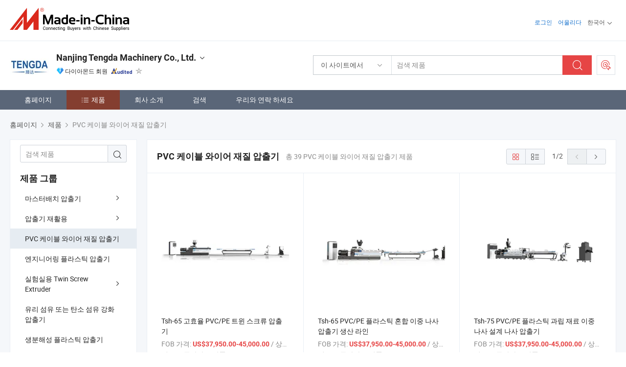

--- FILE ---
content_type: text/html;charset=UTF-8
request_url: https://kr.made-in-china.com/co_chinatengda/product-group/pvc-cable-wire-material-extruder_uhigeieihg_1.html
body_size: 23655
content:
<!DOCTYPE html>
<html lang="kr">
<head>
            <title>PVC 케이블 와이어 재질 압출기 - Nanjing Tengda Machinery Co., Ltd. - 페이지 1.</title>
        <meta content="text/html; charset=utf-8" http-equiv="Content-Type"/>
    <link rel="dns-prefetch" href="//www.micstatic.com">
    <link rel="dns-prefetch" href="//image.made-in-china.com">
    <link rel="preconnect" href="//www.micstatic.com">
    <link rel="preconnect" href="//image.made-in-china.com">
    <link rel="dns-prefetch" href="//www.made-in-china.com">
    <link rel="preconnect" href="//www.made-in-china.com">
    <link rel="dns-prefetch" href="//pylon.micstatic.com">
    <link rel="dns-prefetch" href="//expo.made-in-china.com">
    <link rel="dns-prefetch" href="//world.made-in-china.com">
    <link rel="dns-prefetch" href="//pic.made-in-china.com">
    <link rel="dns-prefetch" href="//fa.made-in-china.com">
    <meta name="viewport" content="initial-scale=1.0,user-scalable=no,maximum-scale=1,width=device-width">
    <meta name="format-detection" content="telephone=no">
            <meta name="Keywords" content="PVC 케이블 와이어 재질 압출기, Tsh-65 고효율 PVC/PE 트윈 스크류 압출기, 중국 PVC 케이블 와이어 재질 압출기"/>
            <meta name="Description"
              content="중국 PVC 케이블 와이어 재질 압출기카탈로그 Tsh-65 고효율 PVC/PE 트윈 스크류 압출기, Tsh-65 PVC/PE 플라스틱 혼합 이중 나사 압출기 생산 라인 중국 제조업체에서 제공 - Nanjing Tengda Machinery Co., Ltd., page1."/>
            <meta http-equiv="X-UA-Compatible" content="IE=Edge, chrome=1"/>
    <meta name="renderer" content="webkit"/>
            <link rel="canonical" href="https://kr.made-in-china.com/co_chinatengda/product-group/pvc-cable-wire-material-extruder_uhigeieihg_1.html"/>
            <link rel="next" href="https://kr.made-in-china.com/co_chinatengda/product-group/pvc-cable-wire-material-extruder_uhigeieihg_2.html"/>
    <link type="text/css" rel="stylesheet" href="https://www.micstatic.com/athena/2017/css/global/global_8c4df53f.css" />
    <link rel="stylesheet" type="text/css" href="https://www.micstatic.com/athena/2017/css/pages/product/prodList_7fe51bfe.css" media="all"/>
    <link rel="stylesheet" type="text/css" href="https://www.micstatic.com/athena/2017/css/pages/product/prodList-mlan_6eb22767.css" media="all"/>
<!-- Polyfill Code Begin --><script chaset="utf-8" type="text/javascript" src="https://www.micstatic.com/polyfill/polyfill-simplify_eb12d58d.js"></script><!-- Polyfill Code End --></head>
    <body class="theme-08 J-ATF" probe-clarity="false" >
        <div style="position:absolute;top:0;left:0;width:1px;height:1px;overflow:hidden">
        </div>
        <input type="hidden" name="user_behavior_trace_id" id="user_behavior_trace_id" value="1jf4slavb566k"/>
        <input type="hidden" value="productList">
        <input type="hidden" id="loginUserName" value="chinatengda"/>
        <input type="hidden" id="J-is-showroom" value="1"> 
<div class="pad-header-mark J-header-mark"></div>
<div class="m-header m-search-gray pad-header">
    <div class="grid">
        <div class="m-header-row">
            <div class="m-logo-wrap">
    <a href="//kr.made-in-china.com/" title='중국에서 만든' class="m-logo"></a>
</div>
            <div class="m-header-menu pad-header-menu J-menu-wrap">
                <div class="pad-header-menu-top J-menu-close">
                    <i class="ob-icon icon-delete"></i>메뉴
                </div>
<input type="hidden" class="J-top-userType" value="">
<div class="fl pad-header-menu-item pad-header-loginInfo J-top-loginInfo J-tab-trigger">
    <div class="pad-header-unlogin J-top-unlogin">
        <div class="m-header-menu-item">
            <a fun-login rel="nofollow" href="//login.made-in-china.com/sign-in/?switchLan=0" ads-data="t:51,c:1,a:2" class="m-header-menu-title link-blue pad-header-sign-btn J-top-signIn ">로그인</a>
        </div>
                <div class="m-header-menu-item">
            <a fun-join rel="nofollow" href="//login.made-in-china.com/join/?sourceType=mlan_kr" ads-data="t:51,c:1,a:1" class="m-header-menu-title link-blue pad-header-join-btn">어울리다</a>
        </div>
    </div>
    <div class="m-header-menu-item m-header-select pad-header-logged J-top-logged" style="display:none">
        <a rel="nofollow" href="//membercenter.made-in-china.com/member/main/" class="m-header-menu-title m-header-select-title link-blue pad-hide"><span class="J-top-username "></span> <em class="num J-messageTotal"></em></a>
        <span class="m-header-menu-title m-header-select-title pc-hide pad-show pad-acount-txt"> My Account<i class="ob-icon icon-down"></i><em class="num J-messageTotal"></em></span>
        <ul class="m-header-option-list J-userFeature ">
            <li class="m-header-option m-header-option-with-num pc-hide pad-show pad-acount-link">
                <a rel="nofollow" href="//membercenter.made-in-china.com/member/main/" class="link-blue"><span class="J-top-username "></span></a>
            </li>
            <li class="m-header-option-gap pc-hide pad-show"></li>
            <li class="m-header-option m-header-option-with-num J-top-inquiry">
                <a rel="nofollow" href="//membercenter.made-in-china.com/message/index.html#inbox" ads-data="st:101" data-unRead="//membercenter.made-in-china.com/message/index.html#inbox..filterType=1"> New Message(s) <em class="num J-num">0</em></a>
            </li>
            <li class="m-header-option m-header-option-with-num J-supplier J-top-rfq" style="display:none">
                <a rel="nofollow" href="//membercenter.made-in-china.com/quotationmanage.do?xcase=receivedRfq"> Unquoted Sourcing Request(s) <em class="num J-num">0</em></a>
            </li>
            <li class="m-header-option m-header-option-with-num J-buyer J-top-rfq" style="display:none">
                <a rel="nofollow" href="//purchase.made-in-china.com/rfq/quotationCompare" ads-data="st:99" data-unRead="//purchase.made-in-china.com/rfq/quotationCompare?buyerReadFlag=0"> New Quote(s) of Sourcing Request <em class="num J-num">0</em></a>
            </li>
                            <li class="m-header-option J-supplier" style="display:none">
                    <a rel="nofollow" href="//membercenter.made-in-china.com/product.do?xcase=list"> Manage Products </a>
                </li>
                <li class="m-header-option J-supplier J-top-editor" style="display:none">
                    <a rel="nofollow" href="//editor.made-in-china.com/"> Edit My Showroom </a>
                </li>
                        <li class="m-header-option-gap"></li>
            <li class="m-header-option">
                <a fun-exit rel="nofollow" href="https://login.made-in-china.com/logon.do?xcase=doLogout" class="J-top-signOut"> Sign Out </a>
            </li>
        </ul>
    </div>
</div>
<script>
        var __IS_USER_LOGED__ =  false ;
</script>                <div class="m-header-menu-gap"></div>
<div class="m-header-menu-item m-header-select pad-header-menu-item J-tab-trigger">
    <span class="m-header-menu-title m-header-select-title">한국어<i class="ob-icon icon-down"></i></span>
    <ul class="m-header-option-list m-header-option-list-left">
                    <li class="m-header-option" ><a rel="nofollow" href="https://chinatengda.en.made-in-china.com/product-list-1.html">English</a></li>
                    <li class="m-header-option" ><a rel="nofollow" href="https://es.made-in-china.com/co_chinatengda/product_group_s_s_1.html">Español</a></li>
                    <li class="m-header-option" ><a rel="nofollow" href="https://pt.made-in-china.com/co_chinatengda/product_group_s_s_1.html">Português</a></li>
                    <li class="m-header-option" ><a rel="nofollow" href="https://fr.made-in-china.com/co_chinatengda/product_group_s_s_1.html">Français</a></li>
                    <li class="m-header-option" ><a rel="nofollow" href="https://ru.made-in-china.com/co_chinatengda/product_group_s_s_1.html">Русский язык</a></li>
                    <li class="m-header-option" ><a rel="nofollow" href="https://it.made-in-china.com/co_chinatengda/product_group_s_s_1.html">Italiano</a></li>
                    <li class="m-header-option" ><a rel="nofollow" href="https://de.made-in-china.com/co_chinatengda/product_group_s_s_1.html">Deutsch</a></li>
                    <li class="m-header-option" ><a rel="nofollow" href="https://nl.made-in-china.com/co_chinatengda/product_group_s_s_1.html">Nederlands</a></li>
                    <li class="m-header-option" ><a rel="nofollow" href="https://sa.made-in-china.com/co_chinatengda/product_group_s_s_1.html">العربية</a></li>
                    <li class="m-header-option" style="display:none"><a rel="nofollow" href="https://kr.made-in-china.com/co_chinatengda/product_group_s_s_1.html">한국어</a></li>
                    <li class="m-header-option" ><a rel="nofollow" href="https://jp.made-in-china.com/co_chinatengda/product_group_s_s_1.html">日本語</a></li>
                    <li class="m-header-option" ><a rel="nofollow" href="https://hi.made-in-china.com/co_chinatengda/product_group_s_s_1.html">हिन्दी</a></li>
                    <li class="m-header-option" ><a rel="nofollow" href="https://th.made-in-china.com/co_chinatengda/product_group_s_s_1.html">ภาษาไทย</a></li>
                    <li class="m-header-option" ><a rel="nofollow" href="https://tr.made-in-china.com/co_chinatengda/product_group_s_s_1.html">Türkçe</a></li>
                    <li class="m-header-option" ><a rel="nofollow" href="https://vi.made-in-china.com/co_chinatengda/product_group_s_s_1.html">Tiếng Việt</a></li>
                    <li class="m-header-option" ><a rel="nofollow" href="https://id.made-in-china.com/co_chinatengda/product_group_s_s_1.html">Bahasa Indonesia</a></li>
            </ul>
</div>
            </div>
            <div class="pad-menu-entry pad-show J-menu-entry">
                <i class="micon">&#xe06b;</i> 메뉴
            </div>
            <span class="pad-menu-verticalLine"></span>
            <div class="pad-search-entry J-search-entry">
                <i class="micon">&#xe040;</i>
            </div>
        </div>
        <div class="m-header-row layout-2-wings m-search-rfq pad-search-bar">
            <div class="layout-body-wrap pad-search-wrap J-pad-search-bar">
                <div class="layout-body pad-search-body layout-body-mlan">
<div class="m-search-bar layout-2-wings m-search-bar-long-option" id="J-search-new-flag">
    <form faw-form fun-search-form name="searchForm" method="get"
                                    action="/productSearch"
                                    >
        <div class="m-search-input-wrap layout-body-wrap">
            <div class="layout-body J-inputWrap">
                <input faw-form-trace type="text" value="" class="m-search-input J-m-search-input"
                                                                                                        placeholder="검색 제품" name="keyword"
                                                                           autocomplete="off" x-webkit-speech="x-webkit-speech" />
                            <input type="hidden" name="inputkeyword" value="" />
            <input type="hidden" name="type" value="Product" />
            <input type="hidden" name="currentPage" value="1" />
            </div>
        </div>
        <div class="layout-wing-left">
            <div class="m-search-select J-searchType">
                <select faw-form-trace name="searchType" style="display:none;">
                                            <option value="3"  placeholder="검색 제품"
                            data-width="160"
                            data-action="/co_chinatengda/product/keywordSearch">이 사이트에서</option>
                        <option value="0"  placeholder="검색 제품"
                                data-width="192"
                                data-action="/productSearch">Made-in-China.com에서 </option>
                                    </select>
                <div class="m-search-select-title">
                                                                        <span>Made-in-China.com에서</span>
                         <i class="ob-icon icon-down"></i>
                                    </div>
                <dl class="m-search-option-list"></dl>
            </div>
        </div>
        <div class="layout-wing-right">
            <div class="m-search-btn-wrap">
                <button type="submit" class="m-search-btn J-m-search-btn"><i class="ob-icon icon-search"></i></button>
            </div>
        </div>
    </form>
    <div style="display: none" class="J-thisSite-params">
        <input type="hidden" name="subaction" value="hunt">
        <input type="hidden" name="style" value="b">
        <input type="hidden" name="mode" value="and">
        <input type="hidden" name="code" value="0">
        <input type="hidden" name="comProvince" value="nolimit">
        <input type="hidden" name="order" value="0">
        <input type="hidden" name="isOpenCorrection" value="1">
        <input type="hidden" name="org" value="top">
    </div>
    <div style="display: none" class="J-mic-params">
        <input type="hidden" name="inputkeyword" value=""/>
        <input type="hidden" name="type" value="Product"/>
        <input type="hidden" name="currentPage" value="1"/>
    </div>
    <input type="hidden" class="J-is-supplier-self" value="0" />
    <input type="hidden" class="J-is-offer" value="0" />
            <input type="hidden" id="viewType" name="viewType" value="1"/>
        <input type="hidden" id="J-searchType-mlan" name="J-searchType-mlan" value="adv"/>
</div>
                    <div class="pad-search-close J-search-close">
                        <i class="micon">&#xe00c;</i>
                    </div>
                </div>
            </div>
            <div class="layout-wing-right">
    <div class="rfq-post-dropmenu">
        <a fun-rfq href="//purchase.made-in-china.com/trade-service/quotation-request.html?lan=kr" rel="nofollow" class="m-rfq m-rfq-mlan">
            <span><i class="ob-icon icon-purchase"></i>포스트 소싱 요청</span>
        </a>
        <div class="rfq-post-tip">
            <div class="rfq-post-tipcont">
                <h3>쉬운 소싱</h3>
                <p class="rfq-sub-title">더 편리하고 더 효율적</p>
                <ul class="rfq-info-list">
                    <li><i class="micon">&#xe05a;</i>하나의 요청, 여러 견적</li>
                    <li><i class="micon">&#xe05a;</i>검증된 공급업체 매칭</li>
                    <li><i class="micon">&#xe05a;</i>견적 비교 및 샘플 요청</li>
                </ul>
                <div>
                    <a href="//purchase.made-in-china.com/trade-service/quotation-request.html?lan=kr" class="btn btn-main">지금 요청 게시</a>
                </div>
            </div>
            <span class="arrow arrow-top">
                <span class="arrow arrow-in"></span>
            </span>
        </div>
    </div>
</div>
        </div>
    </div>
</div> 
<div class="sr-comInfo">
	        <div class="sr-layout-wrap">
			                <div class="sr-comInfo-logo">
					<a href="https://kr.made-in-china.com/co_chinatengda/" title="Nanjing Tengda Machinery Co., Ltd.">
						<img src="//www.micstatic.com/athena/img/transparent.png" data-original="//image.made-in-china.com/206f0j00ITRfNpWJYYcK/Nanjing-Tengda-Machinery-Co-Ltd-.webp" alt="Nanjing Tengda Machinery Co., Ltd.">
					</a>
                </div>
            <div class="sr-comInfo-r">
                <div class="sr-comInfo-title J-title-comName">
                    <div class="title-txt">
						                            <a href="https://kr.made-in-china.com/co_chinatengda/" >Nanjing Tengda Machinery Co., Ltd.</a>
                                                                        <i class="ob-icon icon-down"></i>
                    </div>
					 <div class="sr-comInfo-details J-comInfo-details">
                        <div class="details-cnt">
                            <div class="cf">
                                    <div class="detail-col col-1">
                                        <div class="detail-address">
                                            <i class="ob-icon icon-coordinate"></i>
                                            Jiangsu, 중국
                                        </div>
										                                            <div class="detail-address-map showLocation">
                                                <div class="showLocation-content" style="display:block;">
                                                    <div class="showLocation-map"></div>
                                                    <div class="showLocation-arrow showLocation-arrow-top"></div>
                                                    <div class="showLocation-mark animate-start showLocation-Jiangsu"></div>
                                                </div>
                                            </div>
										                                    </div>
                                    <div class="detail-col col-2">
                                        <div class="detail-infos">
                                                                                                                                                                                                                                                                                                                                                                                            <div class="info-item">
                                                        <div class="info-label">
                                                            주요 상품:
                                                        </div>
                                                        <div class="info-fields">
                                                                                                                                                                                                                                                                                                                                                                                                                                                                                                                                                                                                                                                                                                                                            <span>Twin Screw Extruder</span>
                                                                                                                                                                                                                                                                                                                                                                                                ,
                                                                                                                                                                                                                                                                                                                                                                                                        <span>Single Screw Extruder</span>
                                                                                                                                                                                                                                                                                                                                                                                                ,
                                                                                                                                                                                                                                                                                                                                                                                                        <span>Feeder</span>
                                                                                                                                                                                                                                                                                                                                                                                                ,
                                                                                                                                                                                                                                                                                                                                                                                                        <span>3D 프린터 필라멘트 Extruder</span>
                                                                                                                                                                                                                                                                                                                                                                                                ,
                                                                                                                                                                                                                                                                                                                                                                                                        <span>Two Stage Extruder</span>
                                                                                                                                                                                                                                                                                                                                                                                                ,
                                                                                                                                                                                                                                                                                                                                                                                                        <span>Integrated Experimental Extruders</span>
                                                                                                                                                                                                                                                                                                                                                                                                ,
                                                                                                                                                                                                                                                                                                                                                                                                        <span>Screw Elements</span>
                                                                                                                                                                                                                                                                                                                                                                                                ,
                                                                                                                                                                                                                                                                                                                                                                                                        <span>Barrel</span>
                                                                                                                                                                                                                                                                                                                                                                                                ,
                                                                                                                                                                                                                                                                                                                                                                                                        <span>고속 믹서</span>
                                                                                                                                                                                                                                                                                                                                                                                                ,
                                                                                                                                                                                                                                                                                                                                                                                                        <span>기어박스</span>
                                                                                                                                                                                                                                                                                                            <form id="searchProdsByKeyword" name="searchInKeywordList" method="get" action="/co_chinatengda/product/keywordSearch">
    <input type="hidden" id="keyWord4Search" name="searchKeyword" value="" />
    <input type="hidden" id="viewType" name="viewType" value="0" /> 
</form>
                                                                                                                                                                                                                                                        </div>
                                                    </div>
                                                                                                                                                                                                            <div class="info-item">
                                                        <div class="info-label">
                                                            주소:
                                                        </div>
                                                        <div class="info-fields">
                                                                                                                                                                                                                                                                                                                                    No. 7, Xiangfeng Road, Binjiang Development Zone, Jiangning District, Nanjing, Jiangsu, China
                                                                                                                                                                                                                                                        </div>
                                                    </div>
                                                                                                                                                                                                            <div class="info-item">
                                                        <div class="info-label">
                                                            주요 시장:
                                                        </div>
                                                        <div class="info-fields">
                                                                                                                                                                                                                                                                                                                                    북아메리카, 남아메리카, 동유럽, 동남아시아, 아프리카, 오세아니아, 중동, 동아시아, 서유럽
                                                                                                                                                                                                                                                        </div>
                                                    </div>
                                                                                                                                                                                                            <div class="info-item">
                                                        <div class="info-label">
                                                            국제 상거래 조건(인코텀즈):
                                                        </div>
                                                        <div class="info-fields">
                                                                                                                                                                                                                                                                                                                                    FOB, EXW, CFR, CIF, FCA
                                                                                                                                                                                                                                                        </div>
                                                    </div>
                                                                                                                                                                                                            <div class="info-item">
                                                        <div class="info-label">
                                                            지불 조건:
                                                        </div>
                                                        <div class="info-fields">
                                                                                                                                                                                                                                                                                                                                    LC, T/T, PayPal, Western Union, 소액결제, Money Gram
                                                                                                                                                                                                                                                        </div>
                                                    </div>
                                                                                                                                                                                                            <div class="info-item">
                                                        <div class="info-label">
                                                            평균 리드 타임:
                                                        </div>
                                                        <div class="info-fields">
                                                                                                                                                                                                                                                                                                                                    성수기 리드 타임: 한달, 비수기 리드 타임, 근무일 기준 15일 이내
                                                                                                                                                                                                                                                        </div>
                                                    </div>
                                                                                                                                    </div>
                                    </div>
																		                                        <div class="detail-col col-1">
                                            <div class="detail-infos">
																									<div class="info-item">
																													<i class="ob-icon icon-yes2"></i>OEM/ODM 서비스
														                                                    </div>
																									<div class="info-item">
																													<i class="ob-icon icon-yes2"></i>샘플 사용 가능
														                                                    </div>
																									<div class="info-item">
																													<i class="ob-icon icon-yes2"></i>해외 에이전트 / 지사
														                                                    </div>
																									<div class="info-item">
																																																											  <a href="https://www.made-in-china.com/BookFactoryTour/jbimSCsFLfln" target="_blank" rel="nofollow"><i class="ob-icon icon-shop"></i>내 공장 방문</a>
															                                                                                                            </div>
												                                                                                                <div class="average-response-time J-response-time" style="display: none" data-tradeGmvEtcShowFlag="true">
                                                    <span class="response-time-title">평균 응답 시간:</span><div class="response-time-data J-response-time-data"></div>
                                                </div>
                                                                                            </div>
                                        </div>
									                                </div>
																											<p class="detail-intro">중국Twin Screw Extruder, Single Screw Extruder, Feeder, 3D 프린터 필라멘트 Extruder, Two Stage Extruder, Integrated Experimental Extruders, Screw Elements, Barrel, 고속 믹서, 기어박스 제조 / 공급 업체,제공 품질 측면 나사 급이기 기계 CE 인증 보유, 텐다 측면 나사 급지기 재료 충전용, 쌍 나사 압출기를 위한 맞춤형 나사 요소 등등.</p>
																	                            </div>
                            <div class="details-footer">
                                <a target="_blank" href="https://www.made-in-china.com/sendInquiry/shrom_jbimSCsFLfln_jbimSCsFLfln.html?plant=kr&from=shrom&type=cs&style=3&page=p_list" class="option-item" rel="nofollow">
                                    문의 보내기 </a>
                                <b class="tm3_chat_status" lan="kr" tmlan="kr" dataId="jbimSCsFLfln_jbimSCsFLfln_3" inquiry="https://www.made-in-china.com/sendInquiry/shrom_jbimSCsFLfln_jbimSCsFLfln.html?plant=kr&from=shrom&type=cs&style=3&page=p_list" processor="chat" cid="jbimSCsFLfln" style="display:none"></b>
                            </div>
                        </div>
                </div>
				<div class="sr-comInfo-sign">
					                        <div class="sign-item" id="member-since">
                                                                                                <i class="item-icon icon-diamond"></i> <span class="sign-item-text">다이아몬드 회원</span>
                                                                                        <div class="J-member-since-tooltip" style="display: none">
                                                                    <i class="item-icon icon-diamond"></i>다이아몬드 회원 <span class="txt-year">이후 2016</span>
                                                                                                    <div>비즈니스 라이센스가 검증 된 공급 업체</div>
                            </div>
                        </div>
					                        <div class="sign-item as-logo-new J-tooltip-ele" data-title="독립적인 제3자 검사 기관의 감사를 받음" data-placement="top">
                            <img src="https://www.micstatic.com/common/img/icon-new/as_32.png?_v=1768540484593" alt="감사를 받은 공급업체">
                                                            <span class="sign-item-text txt-as">감사를 받은 공급업체</span>
                                                    </div>
					                                            <span class="sign-item icon-star J-tooltip-ele" data-title="공급업체 역량 지수: 5점 만점" data-placement="top">
                                                            <img src="https://www.micstatic.com/common/img/icon-new/star-gray.png?_v=1768540484593" alt="">
                                                    </span>
                                                        </div>
            </div>
        </div>
	</div> <style>
	.sr-nav,
	.sr-nav-sub-title:hover {
		background: rgba(90,102,120,100%) !important;
	}
	.sr-nav-item.selected,
	.sr-nav-item:hover{
    	background: rgba(132,62,48,100%) !important;
	}
	.sr-nav-sub {
		background: #FFFFFF !important;
	}
	.sr-nav-sub .sr-nav-sub-li:hover .sr-nav-sub-title {
		background: #E6ECF2 !important;
	}
	.sr-nav-sub .sr-nav-sub-li:hover .sr-nav-ssub-title {
		background: #FFFFFF !important;
	}
	.sr-nav-sub .sr-nav-sub-li:hover .sr-nav-ssub-title:hover {
		background: #E6ECF2 !important;
	}
	.sr-nav-sub .sr-nav-sub-li:hover .sr-nav-ssub-list {
		display: block;
	}
	.sr-nav-sub .sr-nav-ssub-list {
		background: #FFFFFF !important;
		position: absolute;
		top: 0;
		left: 100%;
		display: none;
	}
</style>
<div class="sr-nav-wrap">
	<div class="sr-nav J-nav-fix">
        <div class="sr-layout-wrap" faw-module="Navigation_Bar" faw-exposure>
            <ul class="sr-nav-main">
    			    				    					<li class="sr-nav-item ">
                            <a href="https://kr.made-in-china.com/co_chinatengda/" class="sr-nav-title " ads-data="">
																홈페이지 </a>
                        </li>
    				    			    				    					<li class="sr-nav-item selected ">
                            <a href="https://kr.made-in-china.com/co_chinatengda/product_group_s_s_1.html" class="sr-nav-title" ads-data="">
                                <i class="ob-icon icon-category"></i>제품 </a>
                            <div class="sr-nav-sub cf">
    																										<div class="sr-nav-sub-li">
											<a href="https://kr.made-in-china.com/co_chinatengda/product-group/masterbatch-extruder_uhihygouog_1.html" class="sr-nav-sub-title "
												 style="display: " ads-data="">
																								&#47560;&#49828;&#53552;&#48176;&#52824; &#50517;&#52636;&#44592;
																									<i class="ob-icon icon-right"></i>
											</a>
																							<div class="sr-nav-ssub-list">
																											<a href="https://kr.made-in-china.com/co_chinatengda/product-group/carbon-black-masterbatch_uhighornhg_1.html"
															 class="sr-nav-sub-title sr-nav-ssub-title">Carbon Black &#47560;&#49828;&#53552; &#48176;&#52824;</a>
																																									<a href="https://kr.made-in-china.com/co_chinatengda/product-group/function-masterbatch_uhihygoyeg_1.html"
															 class="sr-nav-sub-title sr-nav-ssub-title">Function Masterbatch(&#44592;&#45733; &#47560;&#49828;&#53552; &#48176;&#52824;</a>
																																									<a href="https://kr.made-in-china.com/co_chinatengda/product-group/filler-masterbatch-compounding_uhihygoygg_1.html"
															 class="sr-nav-sub-title sr-nav-ssub-title">&#54596;&#47084; &#47560;&#49828;&#53552;&#48176;&#52824;/&#48176;&#54633;</a>
																																									<a href="https://kr.made-in-china.com/co_chinatengda/product-group/color-masterbatch_uhihygoyug_1.html"
															 class="sr-nav-sub-title sr-nav-ssub-title">&#52972;&#47084; &#47560;&#49828;&#53552;&#48176;&#52824;</a>
																																									<a href="https://kr.made-in-china.com/co_chinatengda/product-group/others-masterbatch-extruder_uhihygoyig_1.html"
															 class="sr-nav-sub-title sr-nav-ssub-title">&#44592;&#53440; Masterbatch Extruder</a>
																																							</div>
										</div>
    																										<div class="sr-nav-sub-li">
											<a href="https://kr.made-in-china.com/co_chinatengda/product-group/recycling-extruder_uhihyuooig_1.html" class="sr-nav-sub-title "
												 style="display: " ads-data="">
																								&#50517;&#52636;&#44592; &#51116;&#54876;&#50857;
																									<i class="ob-icon icon-right"></i>
											</a>
																							<div class="sr-nav-ssub-list">
																											<a href="https://kr.made-in-china.com/co_chinatengda/product-group/pet-bottles-recyling_uhihiigseg_1.html"
															 class="sr-nav-sub-title sr-nav-ssub-title">PET &#48337; &#51116;&#51452;&#51077;</a>
																																									<a href="https://kr.made-in-china.com/co_chinatengda/product-group/pp-pe-etc-flakes-recycling_uhihiiguig_1.html"
															 class="sr-nav-sub-title sr-nav-ssub-title">PP PE &#46321; &#51116;&#54876;&#50857;</a>
																																									<a href="https://kr.made-in-china.com/co_chinatengda/product-group/pp-pe-etc-film-recycling_uhihiigugg_1.html"
															 class="sr-nav-sub-title sr-nav-ssub-title">PP PE &#46321; &#54596;&#47492; &#51116;&#54876;&#50857;</a>
																																									<a href="https://kr.made-in-china.com/co_chinatengda/product-group/others-recycling-extruder_uhihiigsog_1.html"
															 class="sr-nav-sub-title sr-nav-ssub-title">&#45796;&#47480; &#49324;&#46988;&#46308;&#51008; &#50517;&#52636;&#44592;&#47484; &#51116;&#54876;&#50857;&#54620;&#45796;</a>
																																							</div>
										</div>
    																										<div class="sr-nav-sub-li">
											<a href="https://kr.made-in-china.com/co_chinatengda/product-group/pvc-cable-wire-material-extruder_uhigeieihg_1.html" class="sr-nav-sub-title "
												 style="display: " ads-data="">
																								PVC &#52992;&#51060;&#48660; &#50752;&#51060;&#50612; &#51116;&#51656; &#50517;&#52636;&#44592;
											</a>
										</div>
    																										<div class="sr-nav-sub-li">
											<a href="https://kr.made-in-china.com/co_chinatengda/product-group/engineering-plastics-extruder_uhighoryng_1.html" class="sr-nav-sub-title "
												 style="display: " ads-data="">
																								&#50644;&#51648;&#45768;&#50612;&#47553; &#54540;&#46972;&#49828;&#54001; &#50517;&#52636;&#44592;
											</a>
										</div>
    																										<div class="sr-nav-sub-li">
											<a href="https://kr.made-in-china.com/co_chinatengda/product-group/laboratory-type-twin-screw-extruder_hygoenerg_1.html" class="sr-nav-sub-title "
												 style="display: " ads-data="">
																								&#49892;&#54744;&#49892;&#50857; Twin Screw Extruder
																									<i class="ob-icon icon-right"></i>
											</a>
																							<div class="sr-nav-ssub-list">
																											<a href="https://kr.made-in-china.com/co_chinatengda/product-group/tsh-35_hiunuinig_1.html"
															 class="sr-nav-sub-title sr-nav-ssub-title">TSH - 35</a>
																																									<a href="https://kr.made-in-china.com/co_chinatengda/product-group/tsh-20_hiunuinug_1.html"
															 class="sr-nav-sub-title sr-nav-ssub-title">TSH - 20</a>
																																									<a href="https://kr.made-in-china.com/co_chinatengda/product-group/others-laboratory-type-twin-screw-extruder_hiunuinyg_1.html"
															 class="sr-nav-sub-title sr-nav-ssub-title">&#44592;&#53440; &#49892;&#54744;&#49892; &#50976;&#54805; &#51060;&#51473; &#45208;&#49324; &#50517;&#52636;&#44592;</a>
																																							</div>
										</div>
    																										<div class="sr-nav-sub-li">
											<a href="https://kr.made-in-china.com/co_chinatengda/product-group/glass-fiber-or-carbon-fiber-reinforced-extruder_uhihyogneg_1.html" class="sr-nav-sub-title "
												 style="display: " ads-data="">
																								&#50976;&#47532; &#49452;&#50976; &#46608;&#45716; &#53444;&#49548; &#49452;&#50976; &#44053;&#54868; &#50517;&#52636;&#44592;
											</a>
										</div>
    																										<div class="sr-nav-sub-li">
											<a href="https://kr.made-in-china.com/co_chinatengda/product-group/biodegradable-plastics-extruder_uhihiigiig_1.html" class="sr-nav-sub-title "
												 style="display: " ads-data="">
																								&#49373;&#48516;&#54644;&#49457; &#54540;&#46972;&#49828;&#54001; &#50517;&#52636;&#44592;
											</a>
										</div>
    																										<div class="sr-nav-sub-li">
											<a href="https://kr.made-in-china.com/co_chinatengda/product-group/pva-water-soluble-extruder_hyrisygng_1.html" class="sr-nav-sub-title "
												 style="display: " ads-data="">
																								PVA &#49688;&#50857;&#49457; &#50517;&#52636;&#44592;
											</a>
										</div>
    																										<div class="sr-nav-sub-li">
											<a href="https://kr.made-in-china.com/co_chinatengda/product-group/tpe-etc-thermoplastic-elastomers-extruder_uhigeieung_1.html" class="sr-nav-sub-title "
												 style="display: " ads-data="">
																								TPE &#46321; &#50676;&#44032;&#49548;&#49457; &#53444;&#49457;&#51473;&#54633;&#52404; &#50517;&#52636;&#44592;
											</a>
										</div>
    																										<div class="sr-nav-sub-li">
											<a href="https://kr.made-in-china.com/co_chinatengda/product-group/single-screw-extruder_uhihyysseg_1.html" class="sr-nav-sub-title "
												 style="display: " ads-data="">
																								&#45800;&#51068; &#45208;&#49324; &#50517;&#52636;&#44592;
											</a>
										</div>
    																										<div class="sr-nav-sub-li">
											<a href="https://kr.made-in-china.com/co_chinatengda/product_group_s_s_1.html" class="sr-nav-sub-title "
												 style="display: " ads-data="">
																								&#47784;&#46304; &#44536;&#47353;
											</a>
										</div>
    							                            </div>
                        </li>
    				    			    				    					<li class="sr-nav-item ">
                            <a href="https://kr.made-in-china.com/co_chinatengda/company_info.html" class="sr-nav-title " ads-data="">
																회사 소개 </a>
                        </li>
    				    			    				    					<li class="sr-nav-item ">
                            <a href="https://kr.made-in-china.com/co_chinatengda/Discover.html" class="sr-nav-title sr-nav-discover" ads-data="">
																	<span class="sr-nav-liveFlag" style="display: none;">라이브</span>
																검색 </a>
                        </li>
    				    			    				    					<li class="sr-nav-item ">
                            <a href="https://kr.made-in-china.com/co_chinatengda/contact_info.html" class="sr-nav-title " ads-data="">
																우리와 연락 하세요 </a>
                        </li>
    				    			            </ul>
        </div>
	</div>
 </div>
		        <div class="sr-container J-layout ">
    <div class="J-slidePre-wrapper sr-slidePre-wrapper">
    <div class="slidePre-bg"></div>
    <div class="slidePre-container">
        <div class="slidePre-main">
            <div class="J-slidePre-loading slidePre-loading"></div>
            <div class="slidePre-close J-slidePre-close"><i class="ob-icon icon-delete"></i></div>
            <div class="J-slidePre-content slidePre-content"></div>
        </div>
    </div>
</div>
<script type="text/template" id="J-slideShow">
                <div class="slidePre-slide">
                                        <div class="swiper-container J-slidePre-container">
                                                <div class="swiper-wrapper">
                                                        {{ util.each(dataList, function(item,j){ }}
                            <div class="swiper-slide">
                                <div class="slidePre-image">
                                    {{ if(item.springSalesTagInfo && item.springSalesTagInfo.showLiveTag){ }}
                                    <span class="live-flag"><i></i>라이브</span>
                                    {{ } }}
                                    {{ if(item.firstPic550Url){ }}
                                    <a href="{{-item.prodUrl}}" rel="nofollow" title="{{-item.productName}}"><img src="{{-item.firstPic550Url}}" alt="{{-item.productName}}"></a>
                                    {{ }else{ }}
                                    <a href="{{-item.prodUrl}}" rel="nofollow" title="{{-item.productName}}"><img src="https://www.micstatic.com/athena/2017/img/no-photo-300.png?_v=1768540484593" alt="{{-item.productName}}"></a>
                                    {{ } }}
                                </div>
                                <div class="slidePre-product">
                                    <div class="slidePre-product-title sr-proMainInfo-baseInfo-name">
                                        {{ if(item.springSalesTagInfo && item.springSalesTagInfo.showSpringSalesTag) { }}
                                        <div class="special-flag-img"></div>
                                        {{ } }}
                                        {{ if(item.showDealsTag) { }}
                                                                                <a class="deal-activity-flag-img"></a>
                                        {{ } }}
                                        <a href="{{-item.prodUrl}}" title="{{-item.productName}}">{{-item.productName}}</a>
                                        {{ if(item.meiAwards && item.meiAwards.length > 0){ }}
                                            <div class="mei-tag">
                                                <div class="mei-tip-box">
                                                    {{ util.each(item.meiAwards, function(meiAward){ }}

                                                        {{ if(meiAward.awardYear == 2024) { }}
                                                             <div class="mei-award award-{{-meiAward.prodAwardType}}" title="유명 검사기관과 업계 전문가들이 엄선한 고품질의 혁신적인 제품입니다.">
                                                                {{-meiAward.prodAwardDateAndName}}
                                                             </div>
                                                        {{ }else { }}
                                                            <div class="{{-meiAward.awardClass}}" title="유명 검사기관과 업계 전문가들이 엄선한 고품질의 혁신적인 제품입니다.">
                                                                {{-meiAward.prodAwardDateAndName}}
                                                            </div>
                                                        {{ } }}
                                                    {{ }) }}
                                                </div>
                                            </div>
                                        {{ } }}
                                    </div>

                                    {{ if(item.springSalesTagInfo) { }}
                                    <div class="special-flag">
                                        {{ if(item.springSalesTagInfo.showSpecialDiscountTag) { }}
                                        <span class="special-flag-item red">
                                            <i class="ob-icon icon-sale"></i>특별 할인                                            <div class="tip arrow-bottom tip-discount">
                                                 <div class="tip-con">
                                                     <p class="tip-para">큰 할인을 즐기십시오</p>
                                                 </div>
                                                 <span class="arrow arrow-out">
                                                     <span class="arrow arrow-in"></span>
                                                 </span>
                                             </div>
                                        </span>
                                        {{ } }}
                                        {{ if(item.springSalesTagInfo.showFreeSampleTag) { }}
                                        <span class="special-flag-item red">
                                            <i class="ob-icon icon-truck"></i>무료 샘플                                            <div class="tip arrow-bottom tip-free">
                                                 <div class="tip-con">
                                                     <p class="tip-para">무료 샘플 지원</p>
                                                 </div>
                                                 <span class="arrow arrow-out">
                                                     <span class="arrow arrow-in"></span>
                                                 </span>
                                            </div>
                                        </span>
                                        {{ } }}
                                        {{ if(item.springSalesTagInfo.showRapidDispatchTag) { }}
                                        <span class="special-flag-item red">
                                            <i class="ob-icon icon-history"></i>빠른 발송                                            <div class="tip arrow-bottom tip-rapid">
                                                 <div class="tip-con">
                                                     <p class="tip-para">15일 이내에 발송</p>
                                                 </div>
                                                 <span class="arrow arrow-out">
                                                     <span class="arrow arrow-in"></span>
                                                 </span>
                                            </div>
                                        </span>
                                        {{ } }}
                                        {{ if(item.springSalesTagInfo.showSoldThousandTag) { }}
                                        <span class="special-flag-item orange">
                                            <i class="ob-icon icon-fire"></i>10000개 이상 판매                                            <div class="tip arrow-bottom tip-hot">
                                                 <div class="tip-con">
                                                     <p class="tip-para">핫하고 트렌디한 제품</p>
                                                 </div>
                                                 <span class="arrow arrow-out">
                                                     <span class="arrow arrow-in"></span>
                                                 </span>
                                            </div>
                                        </span>
                                        {{ } }}
                                        {{ if(item.springSalesTagInfo.showInstantOrderTag) { }}
                                        <span class="special-flag-item green">
                                            <i class="ob-icon icon-cart-success"></i>즉석 주문                                            <div class="tip arrow-bottom tip-instant">
                                                 <div class="tip-con">
                                                     <p class="tip-para">온라인 주문 서비스 지원</p>
                                                 </div>
                                                 <span class="arrow arrow-out">
                                                     <span class="arrow arrow-in"></span>
                                                 </span>
                                            </div>
                                        </span>
                                        {{ } }}
                                        {{ if(item.springSalesTagInfo.showReliableSupplierTag) { }}
                                            <span class="special-flag-item blue">
                                                <i class="ob-icon icon-verification-supplier"></i>신뢰할 수 있는 공급업체                                            </span>
                                        {{ } }}
                                        {{ if(item.springSalesTagInfo.showExpoTag) { }}
                                            <span class="special-flag-item azure">
                                                <i class="ob-icon icon-earth"></i>온라인 엑스포                                            </span>
                                        {{ } }}
                                    </div>
                                    {{ } }}

                                    {{ if(item.showDealsTag) { }}
                                                                        <div class="deal-activity-simple-flag">
                                        <span class="deal-activity-flag-item red">
                                            <a class="deal-activity-flag-coupons"><i class="ob-icon icon-coupon"></i>사용 가능한 쿠폰</a>
                                            <div class="tip arrow-top tip-coupons">
                                                 <div class="tip-con">
                                                     <div class="tip-text">상품 페이지에서 쿠폰 사용</div>
                                                 </div>
                                                 <span class="arrow arrow-out">
                                                     <span class="arrow arrow-in"></span>
                                                 </span>
                                            </div>
                                        </span>
                                        {{ if(item.showDirectSale) { }}
                                        <span class="deal-activity-flag-item purple">
                                            <a class="deal-activity-flag-picked"><i class="ob-icon icon-product-main"></i>선별된 거래 상품</a>
                                            <div class="tip arrow-top tip-picked">
                                                 <div class="tip-con">
                                                     <div class="tip-text">TOP 공급업체와의 안전한 결제</div>
                                                 </div>
                                                 <span class="arrow arrow-out">
                                                     <span class="arrow arrow-in"></span>
                                                 </span>
                                            </div>
                                        </span>
                                        {{ } }}
                                    </div>
                                    {{ } }}

                                    <div class="slidePre-product-info">
                                        <div class="slide-product-label">최소 주문하다 / FOB 가격 참조</div>
                                        <div class="slidePre-product-row cf">
                                            <div class="slidePre-product-col1" title="{{-item.minOrder}}">{{-item.minOrder}}</div>
                                            <div class="slidePre-product-col2 slidePre-product-price" title="{{-item.unitPrice}}">{{-item.unitPrice}}</div>
                                        </div>
                                    </div>
                                    {{ if(item.mainProps){ }}
                                    {{ util.each(Object.keys(item.mainProps), function(prop, i){ }}
                                    <div class="slidePre-product-row cf">
                                        <div class="slidePre-product-col1">{{-prop}}</div>
                                        {{ if(prop == "Port" && item.prodPortProvinceKey){ }}
                                        <div class="slidePre-product-col2 showLocation-dynamic">
                                            <span class=" ">{{-item.mainProps[prop]}} <i class="ob-icon icon-coordinate"></i>
                                            </span>
                                            <div class="showLocation-content">
                                                <div class="showLocation-map"></div>
                                                <div class="showLocation-arrow showLocation-arrow-top"></div>
                                                <div class="showLocation-mark showLocation-{{-item.prodPortProvinceKey}}"></div>
                                            </div>
                                        </div>
                                        {{ }else { }}
                                        <div class="slidePre-product-col2" title="{{-item.mainProps[prop]}}">{{-item.mainProps[prop]}}</div>
                                        {{ } }}
                                    </div>
                                    {{ }) }}
                                    {{ } }}
                                    {{ util.each(item.appendProps, function(item, i){ }}
                                    <div class="slidePre-product-row cf">
                                        <div class="slidePre-product-col1">{{-item.key}}</div>
                                        <div class="slidePre-product-col2" title="{{-item.value}}">{{-item.value}}</div>
                                    </div>
                                    {{ }) }}
                                    <div class="slidePre-product-btn cf">
                                        {{ if(!item.showStartOrder){ }}
                                            <a fun-inquiry-supplier class="btn btn-main" rel="nofollow" href="{{-contactUrl[j]}}" target="_blank">문의 보내기</a>
                                        {{ }else { }}
                                            <a class="btn btn-main-light half" rel="nofollow" href="{{-contactUrl[j]}}" target="_blank">문의 보내기</a>
                                            <a class="btn btn-main half J-link-order-trade-from" target="_blank" href="//membercenter.made-in-china.com/newtrade/order/page/buyer-start-order.html?from=7&prodId={{=item.entryProdId}}" rel="nofollow">주문 시작</a>
                                        {{ } }}
                                    </div>
                                    <div class="slidePre-product-row">
                                        {{ if(requestUrl[j]){ }}
                                            <div class="act-item">
                                                <a class="half" href="{{-requestUrl[j]}}" target="_blank" rel="nofollow"><i class="ob-icon icon-product"></i> 샘플 요청</a>
                                            </div>
                                        {{ } }}
                                        {{ if(customUrl[j]){ }}
                                            <div class="act-item">
                                                <a class="half" href="{{-customUrl[j]}}" target="_blank" rel="nofollow"><i class="ob-icon icon-fill"></i> 맞춤형 요청</a>
                                            </div>
                                        {{ } }}
                                    </div>
                                </div>
                            </div>
                            {{ }) }}
                        </div>
                    </div>
                </div>
                <div class="slidePre-footer">
                    <span class="J-slidePre-prev slidePre-prev"></span>
                    <span class="J-slidePre-autoplay"><i class="ob-icon icon-pause"></i></span>
                    <span class="J-slidePre-next slidePre-next"></span>
                </div>
</script>    <div class="sr-layout-wrap sr-layout-resp">
        <div class="sr-crumb" itemscope itemtype="https://schema.org/BreadcrumbList">
	<span itemprop="itemListElement" itemscope itemtype="https://schema.org/ListItem">
        <a itemprop="item" href="https://kr.made-in-china.com/co_chinatengda/">
            <span itemprop="name">홈페이지</span>
        </a>
        <meta itemprop="position" content="1">
    </span>
    		<i class="ob-icon icon-right"></i>
	    <span itemprop="itemListElement" itemscope itemtype="https://schema.org/ListItem">
	        <a itemprop="item" href="https://kr.made-in-china.com/co_chinatengda/product_group_s_s_1.html">
	            <span itemprop="name">
											제품	</span>
	        </a>
	        <meta itemprop="position" content="2">
	    </span>
		            <i class="ob-icon icon-right"></i>
			                PVC &#52992;&#51060;&#48660; &#50752;&#51060;&#50612; &#51116;&#51656; &#50517;&#52636;&#44592;
    </div>
        <div class="sr-layout-nav prodlist-page-nav J-prodlist-page-nav">
    <div class="J-prod-menu-bg prod-menu-bg"></div>
    <div class="sr-layout-block prod-menu">
                    <div class="sr-layout-subblock sr-side-searchBar">
                    <form id="searchInKeywordList" class="sr-side-searchBar-wrap obelisk-form" name="searchInKeywordList" method="get" action="https://kr.made-in-china.com/co_chinatengda/product/keywordSearch">
    <input class="input-text sr-side-searchBar-input" type="text" name="searchKeyword" id="keyWord" placeholder="검색 제품" value=""/>
            <input type="hidden" id="viewType" name="viewType" value="1"/>
        <button class="sr-side-searchBar-button" id="SearchForm" type="submit" >
        <i class="ob-icon icon-search"></i>
    </button>
        </form>
</div>
        	    <div class="sr-layout-subblock sr-side-proGroup" faw-module="Prod_group_filter" faw-exposure>
		    	            <div class="sr-txt-title">
                <h2 class="sr-txt-h2">제품 그룹</h2>
            </div>
			                <ul class="sr-side-proGroup-list">
    				    					                            <li class="sr-side-proGroup-rightSpace ">
                                <a ref="nofollow" href="https://kr.made-in-china.com/co_chinatengda/product-group/masterbatch-extruder_uhihygouog_1.html" title="&#47560;&#49828;&#53552;&#48176;&#52824; &#50517;&#52636;&#44592;" ads-data="">&#47560;&#49828;&#53552;&#48176;&#52824; &#50517;&#52636;&#44592;<i class="ob-icon icon-right J-showSubList"></i></a>
                                <ol class="sr-side-proGroup-sublist">
    								        		                      <li >
                                          <a ref="nofollow" href="https://kr.made-in-china.com/co_chinatengda/product-group/carbon-black-masterbatch_uhighornhg_1.html" title="Carbon Black &#47560;&#49828;&#53552; &#48176;&#52824;" ads-data="">Carbon Black &#47560;&#49828;&#53552; &#48176;&#52824;</a>
                                      </li>
        		                            		                      <li >
                                          <a ref="nofollow" href="https://kr.made-in-china.com/co_chinatengda/product-group/function-masterbatch_uhihygoyeg_1.html" title="Function Masterbatch(&#44592;&#45733; &#47560;&#49828;&#53552; &#48176;&#52824;" ads-data="">Function Masterbatch(&#44592;&#45733; &#47560;&#49828;&#53552; &#48176;&#52824;</a>
                                      </li>
        		                            		                      <li >
                                          <a ref="nofollow" href="https://kr.made-in-china.com/co_chinatengda/product-group/filler-masterbatch-compounding_uhihygoygg_1.html" title="&#54596;&#47084; &#47560;&#49828;&#53552;&#48176;&#52824;/&#48176;&#54633;" ads-data="">&#54596;&#47084; &#47560;&#49828;&#53552;&#48176;&#52824;/&#48176;&#54633;</a>
                                      </li>
        		                            		                      <li >
                                          <a ref="nofollow" href="https://kr.made-in-china.com/co_chinatengda/product-group/color-masterbatch_uhihygoyug_1.html" title="&#52972;&#47084; &#47560;&#49828;&#53552;&#48176;&#52824;" ads-data="">&#52972;&#47084; &#47560;&#49828;&#53552;&#48176;&#52824;</a>
                                      </li>
        		                            		                      <li >
                                          <a ref="nofollow" href="https://kr.made-in-china.com/co_chinatengda/product-group/others-masterbatch-extruder_uhihygoyig_1.html" title="&#44592;&#53440; Masterbatch Extruder" ads-data="">&#44592;&#53440; Masterbatch Extruder</a>
                                      </li>
        		                                                    </ol>
                            </li>
    					    				    					                            <li class="sr-side-proGroup-rightSpace ">
                                <a ref="nofollow" href="https://kr.made-in-china.com/co_chinatengda/product-group/recycling-extruder_uhihyuooig_1.html" title="&#50517;&#52636;&#44592; &#51116;&#54876;&#50857;" ads-data="">&#50517;&#52636;&#44592; &#51116;&#54876;&#50857;<i class="ob-icon icon-right J-showSubList"></i></a>
                                <ol class="sr-side-proGroup-sublist">
    								        		                      <li >
                                          <a ref="nofollow" href="https://kr.made-in-china.com/co_chinatengda/product-group/pet-bottles-recyling_uhihiigseg_1.html" title="PET &#48337; &#51116;&#51452;&#51077;" ads-data="">PET &#48337; &#51116;&#51452;&#51077;</a>
                                      </li>
        		                            		                      <li >
                                          <a ref="nofollow" href="https://kr.made-in-china.com/co_chinatengda/product-group/pp-pe-etc-flakes-recycling_uhihiiguig_1.html" title="PP PE &#46321; &#51116;&#54876;&#50857;" ads-data="">PP PE &#46321; &#51116;&#54876;&#50857;</a>
                                      </li>
        		                            		                      <li >
                                          <a ref="nofollow" href="https://kr.made-in-china.com/co_chinatengda/product-group/pp-pe-etc-film-recycling_uhihiigugg_1.html" title="PP PE &#46321; &#54596;&#47492; &#51116;&#54876;&#50857;" ads-data="">PP PE &#46321; &#54596;&#47492; &#51116;&#54876;&#50857;</a>
                                      </li>
        		                            		                      <li >
                                          <a ref="nofollow" href="https://kr.made-in-china.com/co_chinatengda/product-group/others-recycling-extruder_uhihiigsog_1.html" title="&#45796;&#47480; &#49324;&#46988;&#46308;&#51008; &#50517;&#52636;&#44592;&#47484; &#51116;&#54876;&#50857;&#54620;&#45796;" ads-data="">&#45796;&#47480; &#49324;&#46988;&#46308;&#51008; &#50517;&#52636;&#44592;&#47484; &#51116;&#54876;&#50857;&#54620;&#45796;</a>
                                      </li>
        		                                                    </ol>
                            </li>
    					    				    					    						<li class="selected" >
                                <a ref="nofollow" href="https://kr.made-in-china.com/co_chinatengda/product-group/pvc-cable-wire-material-extruder_uhigeieihg_1.html" title="PVC &#52992;&#51060;&#48660; &#50752;&#51060;&#50612; &#51116;&#51656; &#50517;&#52636;&#44592;" ads-data="">PVC &#52992;&#51060;&#48660; &#50752;&#51060;&#50612; &#51116;&#51656; &#50517;&#52636;&#44592;</a>
                            </li>
    					    				    					    						<li >
                                <a ref="nofollow" href="https://kr.made-in-china.com/co_chinatengda/product-group/engineering-plastics-extruder_uhighoryng_1.html" title="&#50644;&#51648;&#45768;&#50612;&#47553; &#54540;&#46972;&#49828;&#54001; &#50517;&#52636;&#44592;" ads-data="">&#50644;&#51648;&#45768;&#50612;&#47553; &#54540;&#46972;&#49828;&#54001; &#50517;&#52636;&#44592;</a>
                            </li>
    					    				    					                            <li class="sr-side-proGroup-rightSpace ">
                                <a ref="nofollow" href="https://kr.made-in-china.com/co_chinatengda/product-group/laboratory-type-twin-screw-extruder_hygoenerg_1.html" title="&#49892;&#54744;&#49892;&#50857; Twin Screw Extruder" ads-data="">&#49892;&#54744;&#49892;&#50857; Twin Screw Extruder<i class="ob-icon icon-right J-showSubList"></i></a>
                                <ol class="sr-side-proGroup-sublist">
    								        		                      <li >
                                          <a ref="nofollow" href="https://kr.made-in-china.com/co_chinatengda/product-group/tsh-35_hiunuinig_1.html" title="TSH - 35" ads-data="">TSH - 35</a>
                                      </li>
        		                            		                      <li >
                                          <a ref="nofollow" href="https://kr.made-in-china.com/co_chinatengda/product-group/tsh-20_hiunuinug_1.html" title="TSH - 20" ads-data="">TSH - 20</a>
                                      </li>
        		                            		                      <li >
                                          <a ref="nofollow" href="https://kr.made-in-china.com/co_chinatengda/product-group/others-laboratory-type-twin-screw-extruder_hiunuinyg_1.html" title="&#44592;&#53440; &#49892;&#54744;&#49892; &#50976;&#54805; &#51060;&#51473; &#45208;&#49324; &#50517;&#52636;&#44592;" ads-data="">&#44592;&#53440; &#49892;&#54744;&#49892; &#50976;&#54805; &#51060;&#51473; &#45208;&#49324; &#50517;&#52636;&#44592;</a>
                                      </li>
        		                                                    </ol>
                            </li>
    					    				    					    						<li >
                                <a ref="nofollow" href="https://kr.made-in-china.com/co_chinatengda/product-group/glass-fiber-or-carbon-fiber-reinforced-extruder_uhihyogneg_1.html" title="&#50976;&#47532; &#49452;&#50976; &#46608;&#45716; &#53444;&#49548; &#49452;&#50976; &#44053;&#54868; &#50517;&#52636;&#44592;" ads-data="">&#50976;&#47532; &#49452;&#50976; &#46608;&#45716; &#53444;&#49548; &#49452;&#50976; &#44053;&#54868; &#50517;&#52636;&#44592;</a>
                            </li>
    					    				    					    						<li >
                                <a ref="nofollow" href="https://kr.made-in-china.com/co_chinatengda/product-group/biodegradable-plastics-extruder_uhihiigiig_1.html" title="&#49373;&#48516;&#54644;&#49457; &#54540;&#46972;&#49828;&#54001; &#50517;&#52636;&#44592;" ads-data="">&#49373;&#48516;&#54644;&#49457; &#54540;&#46972;&#49828;&#54001; &#50517;&#52636;&#44592;</a>
                            </li>
    					    				    					    						<li >
                                <a ref="nofollow" href="https://kr.made-in-china.com/co_chinatengda/product-group/pva-water-soluble-extruder_hyrisygng_1.html" title="PVA &#49688;&#50857;&#49457; &#50517;&#52636;&#44592;" ads-data="">PVA &#49688;&#50857;&#49457; &#50517;&#52636;&#44592;</a>
                            </li>
    					    				    					    						<li >
                                <a ref="nofollow" href="https://kr.made-in-china.com/co_chinatengda/product-group/tpe-etc-thermoplastic-elastomers-extruder_uhigeieung_1.html" title="TPE &#46321; &#50676;&#44032;&#49548;&#49457; &#53444;&#49457;&#51473;&#54633;&#52404; &#50517;&#52636;&#44592;" ads-data="">TPE &#46321; &#50676;&#44032;&#49548;&#49457; &#53444;&#49457;&#51473;&#54633;&#52404; &#50517;&#52636;&#44592;</a>
                            </li>
    					    				    					    						<li >
                                <a ref="nofollow" href="https://kr.made-in-china.com/co_chinatengda/product-group/single-screw-extruder_uhihyysseg_1.html" title="&#45800;&#51068; &#45208;&#49324; &#50517;&#52636;&#44592;" ads-data="">&#45800;&#51068; &#45208;&#49324; &#50517;&#52636;&#44592;</a>
                            </li>
    					    				    					                            <li class="sr-side-proGroup-rightSpace ">
                                <a ref="nofollow" href="https://kr.made-in-china.com/co_chinatengda/product-group/auxiliary-equipment_hygoegysg_1.html" title="&#48372;&#51312; &#51109;&#48708;" ads-data="">&#48372;&#51312; &#51109;&#48708;<i class="ob-icon icon-right J-showSubList"></i></a>
                                <ol class="sr-side-proGroup-sublist">
    								        		                      <li >
                                          <a ref="nofollow" href="https://kr.made-in-china.com/co_chinatengda/product-group/screw-loader_uhigeienng_1.html" title="&#49828;&#53356;&#47448; &#47196;&#45908;" ads-data="">&#49828;&#53356;&#47448; &#47196;&#45908;</a>
                                      </li>
        		                            		                      <li >
                                          <a ref="nofollow" href="https://kr.made-in-china.com/co_chinatengda/product-group/vertical-mixer_uhihyyssug_1.html" title="&#49688;&#51649; &#48121;&#49436;" ads-data="">&#49688;&#51649; &#48121;&#49436;</a>
                                      </li>
        		                            		                      <li >
                                          <a ref="nofollow" href="https://kr.made-in-china.com/co_chinatengda/product-group/feeder_hisggrsyg_1.html" title="&#54588;&#45908;" ads-data="">&#54588;&#45908;</a>
                                      </li>
        		                                                    </ol>
                            </li>
    					    				    					                            <li class="sr-side-proGroup-rightSpace ">
                                <a ref="nofollow" href="https://kr.made-in-china.com/co_chinatengda/product-group/spare-part_hyeeisgeg_1.html" title="&#50696;&#48708; &#48512;&#54408;" ads-data="">&#50696;&#48708; &#48512;&#54408;<i class="ob-icon icon-right J-showSubList"></i></a>
                                <ol class="sr-side-proGroup-sublist">
    								        		                      <li >
                                          <a ref="nofollow" href="https://kr.made-in-china.com/co_chinatengda/product-group/screw-elements_hisggrsng_1.html" title="&#49828;&#53356;&#47448; &#50648;&#47532;&#47676;&#53944;" ads-data="">&#49828;&#53356;&#47448; &#50648;&#47532;&#47676;&#53944;</a>
                                      </li>
        		                            		                      <li >
                                          <a ref="nofollow" href="https://kr.made-in-china.com/co_chinatengda/product-group/barrel_uhighorssg_1.html" title="&#48176;&#47092;" ads-data="">&#48176;&#47092;</a>
                                      </li>
        		                                                    </ol>
                            </li>
    					    				    					    						<li >
                                <a ref="nofollow" href="https://kr.made-in-china.com/co_chinatengda/product-group/3d-filament-extruder_hyhhhnyng_1.html" title="3D &#54596;&#46972;&#47704;&#53944; &#50517;&#52636;&#44592;" ads-data="">3D &#54596;&#46972;&#47704;&#53944; &#50517;&#52636;&#44592;</a>
                            </li>
    					    				    					                            <li class="sr-side-proGroup-rightSpace ">
                                <a ref="nofollow" href="https://kr.made-in-china.com/co_chinatengda/product-group/melt-blown-extruder_hiuieosig_1.html" title="&#45130;&#50612;&#51652; &#50517;&#52636;&#44592;&#47484; &#45433;&#51077;&#45768;&#45796;" ads-data="">&#45130;&#50612;&#51652; &#50517;&#52636;&#44592;&#47484; &#45433;&#51077;&#45768;&#45796;<i class="ob-icon icon-right J-showSubList"></i></a>
                                <ol class="sr-side-proGroup-sublist">
    								        		                      <li >
                                          <a ref="nofollow" href="https://kr.made-in-china.com/co_chinatengda/product-group/melt-blown-granule-machine_hiuieouug_1.html" title="&#45130;&#50612;&#51652; &#44284;&#47549; &#44592;&#44228;&#47484; &#45433;&#51077;&#45768;&#45796;" ads-data="">&#45130;&#50612;&#51652; &#44284;&#47549; &#44592;&#44228;&#47484; &#45433;&#51077;&#45768;&#45796;</a>
                                      </li>
        		                            		                      <li >
                                          <a ref="nofollow" href="https://kr.made-in-china.com/co_chinatengda/product-group/melt-blown-fabric-machine_hiuieosrg_1.html" title="&#50857;&#50997; &#51649;&#47932; &#44592;&#44228;" ads-data="">&#50857;&#50997; &#51649;&#47932; &#44592;&#44228;</a>
                                      </li>
        		                                                    </ol>
                            </li>
    					    				    					    						<li >
                                <a ref="nofollow" href="https://kr.made-in-china.com/co_chinatengda/product-group/others_s_1.html" title="&#44592;&#53440;" ads-data="">&#44592;&#53440;</a>
                            </li>
    					    				                </ul>
			    	    </div>
                <div class="sr-layout-subblock sr-side-proGroup" faw-module="Featured_list" faw-exposure>
            <div class="sr-txt-title">
                <h2 class="sr-txt-h2">추천 목록</h2>
            </div>
                                                <ul class="sr-side-proGroup-list">
                                    <li >
                        <a ref="nofollow" href="https://kr.made-in-china.com/co_chinatengda/featured-list/sample-products.html" ads-data=""><span>샘플 사용 가능</span></a>
                    </li>
                                                                        <li >
                                <a ref="nofollow" href="https://kr.made-in-china.com/co_chinatengda/productList?selectedSpotlightId=KQEJFtqcarWo" ads-data=""><span>Popular Products</span></a>
                            </li>
                                                                                                <li >
                                <a ref="nofollow" href="https://kr.made-in-china.com/co_chinatengda/productList?selectedSpotlightId=XJnxFmbygUWq" ads-data=""><span>Hot Products</span></a>
                            </li>
                                                                                                <li >
                                <a ref="nofollow" href="https://kr.made-in-china.com/co_chinatengda/productList?selectedSpotlightId=GQtAdxhTjYRq" ads-data=""><span>Discount products</span></a>
                            </li>
                                                                                                <li >
                                <a ref="nofollow" href="https://kr.made-in-china.com/co_chinatengda/productList?selectedSpotlightId=ZERfPYDlJUhN" ads-data=""><span>Auxiliary machine and spare parts</span></a>
                            </li>
            </ul>
        </div>
            </div>
        <div class="sr-layout-block contact-block J-contact-fix" faw-module="sendInquiry" faw-exposure>
        <div class="sr-txt-title">
            <h2 class="sr-txt-h2">공급 업체에 문의</h2>
							<a href="javascript:void(0);" title="명함" rel="nofollow" class="title-icon J-show-card" ads-data="st:20,pdid:,pcid:jbimSCsFLfln"><i class="ob-icon icon-buyer-sourcing" ></i></a>
			        </div>
        <div class="sr-layout-content contact-supplier">
            <div class="sr-side-contSupplier-info">
                <div class="sr-side-contSupplier-pic">
                    <a href="javascript:void(0);">
    					    						<img class="J-contact-img" src="//image.made-in-china.com/336f0j00cEfGDzOBaUkn/made-in-china.webp" alt="Avatar">
    					                    </a>
                </div>
                <div class="sr-side-contSupplier-txt">
											<div class="sr-side-contSupplier-name">Miss Tengda</div>
					    					<div class="sr-side-contSupplier-position">
															Director of Sales
							                        </div>
					                    <div class="sr-side-contSupplier-chat">
						<b class="tm3_chat_status" lan="kr" tmlan="kr" dataId="jbimSCsFLfln_jbimSCsFLfln_3" inquiry="https://www.made-in-china.com/sendInquiry/shrom_jbimSCsFLfln_jbimSCsFLfln.html?plant=kr&from=shrom&type=cs&style=3&page=p_list" processor="chat"
						   cid="jbimSCsFLfln" username="Tengda" domainuserid="jbimSCsFLfln_00" accountonlinedisplayflag="0" style="display:none"></b>
					</div>
					                </div>
            </div>
			                <form id="sideInqueryForm" class="form obelisk-form" method="post" target="_blank" action="//www.made-in-china.com/sendInquiry/shrom_jbimSCsFLfln_jbimSCsFLfln.html?plant=kr&from=shrom&type=cs&style=3&page=p_list&quickpost=1">
						<input type="hidden" id="loginStatu" value="0" />
			<div class="sr-side-contSupplier-field">
    			<textarea class="input-textarea sr-side-contSupplier-message J-side-contSupplier-message" name="content" id="inquiryContent" cols="90" rows="2" placeholder="20 4,000 자 사이에 입력합니다." maxlength="4000"></textarea>
    		</div>
			<div class="sr-side-contSupplier-field sr-side-contSupplier-emailfield J-contSupplier-email-field">
    			                                    <input class="input-text sr-side-contSupplier-email" name="senderMail" id="J-quick-inquiry-input-side" placeholder="귀하의 이메일 주소" value="" />
				    		</div>
            <div class="sr-side-contSupplier-btn cf">
								<input type="hidden" id="sourceReqType" name="sourceReqType" value="GLP" />
                <input type="hidden" name="showRoomQuickInquireFlag" value="1"/>
                <input type="hidden" name="showRoomId" value=""/>
                <input type="hidden" name="compareFromPage" id="compareFromPage" value="1"/>
                <button fun-inquiry-supplier type="submit" class="btn btn-main btn-large" id="sideInquirySend" ads-data="st:5,pdid:,pcid:jbimSCsFLfln">보내기</button>
			    			    	            	            			    			    	            	            								            </div>
            </form>
        </div>
    </div>
</div>
<div class="sr-prodTool-nav fl">
    <div class="sr-prodTool-fix J-prodList-fixed-header">
        <div class="sr-layout-block cf">
            <div class="sr-prodTool-menu"><a href="javascript:;" class="J-show-menu"><i class="ob-icon icon-filter"></i> Product Groups</a></div>
            <div class="sr-prodTool-search">
                                <div class="sr-layout-subblock sr-side-searchBar">
                    <form id="searchInKeywordList" class="sr-side-searchBar-wrap obelisk-form" name="searchInKeywordList" method="get" action="https://kr.made-in-china.com/co_chinatengda/product/keywordSearch">
    <input class="input-text sr-side-searchBar-input" type="text" name="searchKeyword" id="keyWord" placeholder="검색 제품" value=""/>
            <input type="hidden" id="viewType" name="viewType" value="1"/>
        <button class="sr-side-searchBar-button" id="SearchForm" type="submit" >
        <i class="ob-icon icon-search"></i>
    </button>
        </form>
</div>
                            </div>
        </div>
    </div>
</div>
        <div class="sr-layout-main prodlist-page-main">
            <div class="sr-layout-block ">
                <div class="sr-layout-subblock prod-result">
                    <form action="https://kr.made-in-china.com/co_chinatengda/productList" method="get" name="viewExhibition" id="viewExhibition">
  <input type="hidden" id="username" name="username" />
  <input type="hidden" id="pageNumber" name="pageNumber" value="1"/>
  <input type="hidden" id="pageSize" name="pageSize" value="24"/>
  <input type="hidden" id="viewType" name="viewType" value="1"/>
  <input type="hidden" id="isByGroup" name="isByGroup" value="1"/>
  <input type="hidden" name="pageUrlFrom" id="pageUrlFrom" />
  <input type="hidden" id="offerGroupInfo" name="productGroupOrCatId" value="LokAzeKdLgVX" />
  <input type="hidden" name="searchKeyword" id="searchKeyword" />
  <input type="hidden" name="searchKeywordSide" id="searchKeywordSide" />
  <input type="hidden" name="searchKeywordList" id="searchKeywordList" />
    <input type="hidden" name="selectedFeaturedType" id="selectedFeaturedType" value="" />
    <input type="hidden" name="selectedSpotlightId" id="selectedSpotlightId" />
  <input type="hidden" name="viewPageSize" id="viewPageSize" value="24"/>
</form>
<div class="cf prod-list-title">
    <div itemscope itemtype="https://schema.org/BreadcrumbList" class="sr-txt-title">
                                        <h1 class="sr-txt-h2">PVC &#52992;&#51060;&#48660; &#50752;&#51060;&#50612; &#51116;&#51656; &#50517;&#52636;&#44592;</h1>
        <span>
                                                                                                        총 39 PVC &#52992;&#51060;&#48660; &#50752;&#51060;&#50612; &#51116;&#51656; &#50517;&#52636;&#44592; 제품
        </span>
    </div>
    <div class="prod-result-options cf">
        <div class="prod-result-option fl selected">
            <a rel="nofollow" href="javascript:submitSearchByView(1)"><i class="ob-icon icon-gallery"></i>
				<div class="tip arrow-bottom">
                    <div class="tip-con">
                        갤러리 보기 </div>
                    <span class="arrow arrow-out">
                        <span class="arrow arrow-in"></span>
                    </span>
                </div>
			</a>
        </div>
        <div class="prod-result-option fl ">
            <a rel="nofollow" href="javascript:submitSearchByView(0)"><i class="ob-icon icon-list"></i>
				<div class="tip arrow-bottom">
                    <div class="tip-con">
                        목록보기 </div>
                    <span class="arrow arrow-out">
                        <span class="arrow arrow-in"></span>
                    </span>
                </div>
			</a>
        </div>
      <div class="page-number fl">
          <span>1</span>/<span>2</span>
      </div>
                <div class="prod-result-option fl disabled">
              <a title="이전 페이지로 이동" rel="nofollow"><i class="ob-icon icon-left"></i></a>
          </div>
                <div class="prod-result-option fl">
            <a title="다음 페이지로 이동" rel="nofollow" href="https://kr.made-in-china.com/co_chinatengda/product-group/pvc-cable-wire-material-extruder_uhigeieihg_2.html"><i class="ob-icon icon-right"></i></a>
          </div>
      </div>
</div>
                    <div class="sr-layout-content">
<div class="prod-result-list prod-gallery-list cf">
<div class="prod-result-item J-prod-result-item" faw-module="Prod_list" faw-exposure data-ProdId="WwcaBLOMkPVl" data-prod-tag="" ads-data="pdid:WwcaBLOMkPVl,pcid:jbimSCsFLfln,a:1">
        <div class="prod-item-inner">
                <div class="prod-image ">
            <a href="https://kr.made-in-china.com/co_chinatengda/product_Tsh-65-High-Efficiency-PVC-PE-Twin-Screw-Extruder_uoigoengig.html" ads-data="st:8,pdid:WwcaBLOMkPVl,pcid:jbimSCsFLfln,a:1">
                                                    <img class="J-prod-gif-pic" src="//www.micstatic.com/athena/img/transparent.png" data-original="//image.made-in-china.com/43f34j00UvjiWlhIACkb/Tsh-65-High-Efficiency-PVC-PE-Twin-Screw-Extruder.jpg" alt="Tsh-65 고효율 PVC/PE 트윈 스크류 압출기">
                            </a>
        </div>
        <div class="prod-info">
            <div class="prod-title">
                                                <a href="https://kr.made-in-china.com/co_chinatengda/product_Tsh-65-High-Efficiency-PVC-PE-Twin-Screw-Extruder_uoigoengig.html" title="Tsh-65 고효율 PVC/PE 트윈 스크류 압출기" ads-data="st:1,pdid:WwcaBLOMkPVl,pcid:jbimSCsFLfln,a:1">
                    Tsh-65 고효율 PVC/PE 트윈 스크류 압출기
                </a>
            </div>
            <div class="prod-price" title="FOB 가격: US$37,950.00-45,000.00 / 상품">
                                    <span class="label">FOB 가격:</span> <span class="value">US$37,950.00-45,000.00 </span><span class="unit">/ 상품</span>
                            </div>
            <div class="min-order" title="최소 주문하다: 1 상품">
                                    <span class="label">최소 주문하다:</span> <span class="value">1 상품 </span>
                            </div>
                    </div>
        <input type="hidden" class="J-ContactUs-url" value="//www.made-in-china.com/sendInquiry/prod_WwcaBLOMkPVl_jbimSCsFLfln.html?plant=kr&from=shrom&type=cs&style=3&page=p_list"/>
                    <input type="hidden" class="J-CustomizedRequest-url" value="//purchase.made-in-china.com/send-customized-request/prod/WwcaBLOMkPVl.html"/>
                            <input type="hidden" class="J-RequestSample-url" value=""/>
                <a href="https://www.made-in-china.com/sendInquiry/prod_WwcaBLOMkPVl_jbimSCsFLfln.html?from=shrom&page=product_list&plant=kr" ads-data="st:5,pdid:WwcaBLOMkPVl,pcid:jbimSCsFLfln,a:1"
           target="_blank" class="btn" style="width: 100%">문의 보내기</a>
    </div>
</div>
<div class="prod-result-item J-prod-result-item" faw-module="Prod_list" faw-exposure data-ProdId="hOWAKFwJMzVc" data-prod-tag="" ads-data="pdid:hOWAKFwJMzVc,pcid:jbimSCsFLfln,a:2">
        <div class="prod-item-inner">
                <div class="prod-image ">
            <a href="https://kr.made-in-china.com/co_chinatengda/product_Tsh-65-PVC-PE-Plastic-Compounding-Double-Screw-Extruder-Production-Line_uoigoeggog.html" ads-data="st:8,pdid:hOWAKFwJMzVc,pcid:jbimSCsFLfln,a:2">
                                                    <img class="J-prod-gif-pic" src="//www.micstatic.com/athena/img/transparent.png" data-original="//image.made-in-china.com/43f34j00tBsVbalrgCoP/Tsh-65-PVC-PE-Plastic-Compounding-Double-Screw-Extruder-Production-Line.jpg" alt="Tsh-65 PVC/PE 플라스틱 혼합 이중 나사 압출기 생산 라인">
                            </a>
        </div>
        <div class="prod-info">
            <div class="prod-title">
                                                <a href="https://kr.made-in-china.com/co_chinatengda/product_Tsh-65-PVC-PE-Plastic-Compounding-Double-Screw-Extruder-Production-Line_uoigoeggog.html" title="Tsh-65 PVC/PE 플라스틱 혼합 이중 나사 압출기 생산 라인" ads-data="st:1,pdid:hOWAKFwJMzVc,pcid:jbimSCsFLfln,a:2">
                    Tsh-65 PVC/PE 플라스틱 혼합 이중 나사 압출기 생산 라인
                </a>
            </div>
            <div class="prod-price" title="FOB 가격: US$37,950.00-45,000.00 / 상품">
                                    <span class="label">FOB 가격:</span> <span class="value">US$37,950.00-45,000.00 </span><span class="unit">/ 상품</span>
                            </div>
            <div class="min-order" title="최소 주문하다: 1 상품">
                                    <span class="label">최소 주문하다:</span> <span class="value">1 상품 </span>
                            </div>
                    </div>
        <input type="hidden" class="J-ContactUs-url" value="//www.made-in-china.com/sendInquiry/prod_hOWAKFwJMzVc_jbimSCsFLfln.html?plant=kr&from=shrom&type=cs&style=3&page=p_list"/>
                    <input type="hidden" class="J-CustomizedRequest-url" value="//purchase.made-in-china.com/send-customized-request/prod/hOWAKFwJMzVc.html"/>
                            <input type="hidden" class="J-RequestSample-url" value=""/>
                <a href="https://www.made-in-china.com/sendInquiry/prod_hOWAKFwJMzVc_jbimSCsFLfln.html?from=shrom&page=product_list&plant=kr" ads-data="st:5,pdid:hOWAKFwJMzVc,pcid:jbimSCsFLfln,a:2"
           target="_blank" class="btn" style="width: 100%">문의 보내기</a>
    </div>
</div>
<div class="prod-result-item J-prod-result-item" faw-module="Prod_list" faw-exposure data-ProdId="iZqtHLnPJgWr" data-prod-tag="" ads-data="pdid:iZqtHLnPJgWr,pcid:jbimSCsFLfln,a:3">
        <div class="prod-item-inner">
                <div class="prod-image ">
            <a href="https://kr.made-in-china.com/co_chinatengda/product_Tsh-75-PVC-PE-Plastic-Granules-Material-Double-Screw-Design-Screw-Extruder_uoihsnynig.html" ads-data="st:8,pdid:iZqtHLnPJgWr,pcid:jbimSCsFLfln,a:3">
                                                    <img class="J-prod-gif-pic" src="//www.micstatic.com/athena/img/transparent.png" data-original="//image.made-in-china.com/43f34j00avCihsGzbKkI/Tsh-75-PVC-PE-Plastic-Granules-Material-Double-Screw-Design-Screw-Extruder.jpg" alt="Tsh-75 PVC/PE 플라스틱 과립 재료 이중 나사 설계 나사 압출기">
                            </a>
        </div>
        <div class="prod-info">
            <div class="prod-title">
                                                <a href="https://kr.made-in-china.com/co_chinatengda/product_Tsh-75-PVC-PE-Plastic-Granules-Material-Double-Screw-Design-Screw-Extruder_uoihsnynig.html" title="Tsh-75 PVC/PE 플라스틱 과립 재료 이중 나사 설계 나사 압출기" ads-data="st:1,pdid:iZqtHLnPJgWr,pcid:jbimSCsFLfln,a:3">
                    Tsh-75 PVC/PE 플라스틱 과립 재료 이중 나사 설계 나사 압출기
                </a>
            </div>
            <div class="prod-price" title="FOB 가격: US$37,950.00-45,000.00 / 상품">
                                    <span class="label">FOB 가격:</span> <span class="value">US$37,950.00-45,000.00 </span><span class="unit">/ 상품</span>
                            </div>
            <div class="min-order" title="최소 주문하다: 1 상품">
                                    <span class="label">최소 주문하다:</span> <span class="value">1 상품 </span>
                            </div>
                    </div>
        <input type="hidden" class="J-ContactUs-url" value="//www.made-in-china.com/sendInquiry/prod_iZqtHLnPJgWr_jbimSCsFLfln.html?plant=kr&from=shrom&type=cs&style=3&page=p_list"/>
                    <input type="hidden" class="J-CustomizedRequest-url" value="//purchase.made-in-china.com/send-customized-request/prod/iZqtHLnPJgWr.html"/>
                            <input type="hidden" class="J-RequestSample-url" value=""/>
                <a href="https://www.made-in-china.com/sendInquiry/prod_iZqtHLnPJgWr_jbimSCsFLfln.html?from=shrom&page=product_list&plant=kr" ads-data="st:5,pdid:iZqtHLnPJgWr,pcid:jbimSCsFLfln,a:3"
           target="_blank" class="btn" style="width: 100%">문의 보내기</a>
    </div>
</div>
<div class="prod-result-item J-prod-result-item" faw-module="Prod_list" faw-exposure data-ProdId="WFwGMEjOLgcJ" data-prod-tag="" ads-data="pdid:WFwGMEjOLgcJ,pcid:jbimSCsFLfln,a:4">
        <div class="prod-item-inner">
                <div class="prod-image ">
            <a href="https://kr.made-in-china.com/co_chinatengda/product_Tsh-65-Tenda-PVC-Material-Plastic-Extrusion-Double-Screw-Extruder_uoiorhsgsg.html" ads-data="st:8,pdid:WFwGMEjOLgcJ,pcid:jbimSCsFLfln,a:4">
                                                    <img class="J-prod-gif-pic" src="//www.micstatic.com/athena/img/transparent.png" data-original="//image.made-in-china.com/43f34j00veCVQoUrAjbZ/Tsh-65-Tenda-PVC-Material-Plastic-Extrusion-Double-Screw-Extruder.jpg" alt="Tsh-65 텐다 PVC 재질 플라스틱 압출 이중 나사 압출기">
                            </a>
        </div>
        <div class="prod-info">
            <div class="prod-title">
                                                <a href="https://kr.made-in-china.com/co_chinatengda/product_Tsh-65-Tenda-PVC-Material-Plastic-Extrusion-Double-Screw-Extruder_uoiorhsgsg.html" title="Tsh-65 텐다 PVC 재질 플라스틱 압출 이중 나사 압출기" ads-data="st:1,pdid:WFwGMEjOLgcJ,pcid:jbimSCsFLfln,a:4">
                    Tsh-65 텐다 PVC 재질 플라스틱 압출 이중 나사 압출기
                </a>
            </div>
            <div class="prod-price" title="FOB 가격: US$37,950.00-45,000.00 / 상품">
                                    <span class="label">FOB 가격:</span> <span class="value">US$37,950.00-45,000.00 </span><span class="unit">/ 상품</span>
                            </div>
            <div class="min-order" title="최소 주문하다: 1 상품">
                                    <span class="label">최소 주문하다:</span> <span class="value">1 상품 </span>
                            </div>
                    </div>
        <input type="hidden" class="J-ContactUs-url" value="//www.made-in-china.com/sendInquiry/prod_WFwGMEjOLgcJ_jbimSCsFLfln.html?plant=kr&from=shrom&type=cs&style=3&page=p_list"/>
                    <input type="hidden" class="J-CustomizedRequest-url" value="//purchase.made-in-china.com/send-customized-request/prod/WFwGMEjOLgcJ.html"/>
                            <input type="hidden" class="J-RequestSample-url" value=""/>
                <a href="https://www.made-in-china.com/sendInquiry/prod_WFwGMEjOLgcJ_jbimSCsFLfln.html?from=shrom&page=product_list&plant=kr" ads-data="st:5,pdid:WFwGMEjOLgcJ,pcid:jbimSCsFLfln,a:4"
           target="_blank" class="btn" style="width: 100%">문의 보내기</a>
    </div>
</div>
<div class="prod-result-item J-prod-result-item" faw-module="Prod_list" faw-exposure data-ProdId="qOdtNUjbpukv" data-prod-tag="" ads-data="pdid:qOdtNUjbpukv,pcid:jbimSCsFLfln,a:5">
        <div class="prod-item-inner">
                <div class="prod-image ">
            <a href="https://kr.made-in-china.com/co_chinatengda/product_Tsh-75-Good-Quality-New-Plastic-PVC-Making-Machine-Twin-Screw-Extruder_uoiorrehyg.html" ads-data="st:8,pdid:qOdtNUjbpukv,pcid:jbimSCsFLfln,a:5">
                                                    <img class="J-prod-gif-pic" src="//www.micstatic.com/athena/img/transparent.png" data-original="//image.made-in-china.com/43f34j00PMvicREJZKof/Tsh-75-Good-Quality-New-Plastic-PVC-Making-Machine-Twin-Screw-Extruder.jpg" alt="Tsh-75 좋은 품질의 새로운 플라스틱 PVC 제작 기계 트윈 스크류 압출기">
                            </a>
        </div>
        <div class="prod-info">
            <div class="prod-title">
                                                <a href="https://kr.made-in-china.com/co_chinatengda/product_Tsh-75-Good-Quality-New-Plastic-PVC-Making-Machine-Twin-Screw-Extruder_uoiorrehyg.html" title="Tsh-75 좋은 품질의 새로운 플라스틱 PVC 제작 기계 트윈 스크류 압출기" ads-data="st:1,pdid:qOdtNUjbpukv,pcid:jbimSCsFLfln,a:5">
                    Tsh-75 좋은 품질의 새로운 플라스틱 PVC 제작 기계 트윈 스크류 압출기
                </a>
            </div>
            <div class="prod-price" title="FOB 가격: US$37,950.00-45,000.00 / 상품">
                                    <span class="label">FOB 가격:</span> <span class="value">US$37,950.00-45,000.00 </span><span class="unit">/ 상품</span>
                            </div>
            <div class="min-order" title="최소 주문하다: 1 상품">
                                    <span class="label">최소 주문하다:</span> <span class="value">1 상품 </span>
                            </div>
                    </div>
        <input type="hidden" class="J-ContactUs-url" value="//www.made-in-china.com/sendInquiry/prod_qOdtNUjbpukv_jbimSCsFLfln.html?plant=kr&from=shrom&type=cs&style=3&page=p_list"/>
                    <input type="hidden" class="J-CustomizedRequest-url" value="//purchase.made-in-china.com/send-customized-request/prod/qOdtNUjbpukv.html"/>
                            <input type="hidden" class="J-RequestSample-url" value=""/>
                <a href="https://www.made-in-china.com/sendInquiry/prod_qOdtNUjbpukv_jbimSCsFLfln.html?from=shrom&page=product_list&plant=kr" ads-data="st:5,pdid:qOdtNUjbpukv,pcid:jbimSCsFLfln,a:5"
           target="_blank" class="btn" style="width: 100%">문의 보내기</a>
    </div>
</div>
<div class="prod-result-item J-prod-result-item" faw-module="Prod_list" faw-exposure data-ProdId="iwtfCMOrZHVm" data-prod-tag="" ads-data="pdid:iwtfCMOrZHVm,pcid:jbimSCsFLfln,a:6">
        <div class="prod-item-inner">
                <div class="prod-image ">
            <a href="https://kr.made-in-china.com/co_chinatengda/product_Pet-PP-PVC-Parallel-Double-Screw-Plastic-Extrusion-Machine-Twin-Screw-Plastic-Extruder_uonuorsnhg.html" ads-data="st:8,pdid:iwtfCMOrZHVm,pcid:jbimSCsFLfln,a:6">
                                    <div class="prod-video-mark">동영상</div>
                                                    <img class="J-prod-gif-pic" src="//www.micstatic.com/athena/img/transparent.png" data-original="//image.made-in-china.com/43f34j00ZvUifOAswyqH/Pet-PP-PVC-Parallel-Double-Screw-Plastic-Extrusion-Machine-Twin-Screw-Plastic-Extruder.jpg" alt="페트 PP PVC 평행 이중 나사 플라스틱 압출기 쌍 나사 플라스틱 압출기">
                            </a>
        </div>
        <div class="prod-info">
            <div class="prod-title">
                                                <a href="https://kr.made-in-china.com/co_chinatengda/product_Pet-PP-PVC-Parallel-Double-Screw-Plastic-Extrusion-Machine-Twin-Screw-Plastic-Extruder_uonuorsnhg.html" title="페트 PP PVC 평행 이중 나사 플라스틱 압출기 쌍 나사 플라스틱 압출기" ads-data="st:1,pdid:iwtfCMOrZHVm,pcid:jbimSCsFLfln,a:6">
                    페트 PP PVC 평행 이중 나사 플라스틱 압출기 쌍 나사 플라스틱 압출기
                </a>
            </div>
            <div class="prod-price" title="FOB 가격: US$42,000.00-45,000.00 / 상품">
                                    <span class="label">FOB 가격:</span> <span class="value">US$42,000.00-45,000.00 </span><span class="unit">/ 상품</span>
                            </div>
            <div class="min-order" title="최소 주문하다: 1 상품">
                                    <span class="label">최소 주문하다:</span> <span class="value">1 상품 </span>
                            </div>
                    </div>
        <input type="hidden" class="J-ContactUs-url" value="//www.made-in-china.com/sendInquiry/prod_iwtfCMOrZHVm_jbimSCsFLfln.html?plant=kr&from=shrom&type=cs&style=3&page=p_list"/>
                    <input type="hidden" class="J-CustomizedRequest-url" value="//purchase.made-in-china.com/send-customized-request/prod/iwtfCMOrZHVm.html"/>
                            <input type="hidden" class="J-RequestSample-url" value=""/>
                <a href="https://www.made-in-china.com/sendInquiry/prod_iwtfCMOrZHVm_jbimSCsFLfln.html?from=shrom&page=product_list&plant=kr" ads-data="st:5,pdid:iwtfCMOrZHVm,pcid:jbimSCsFLfln,a:6"
           target="_blank" class="btn" style="width: 100%">문의 보내기</a>
    </div>
</div>
<div class="prod-result-item J-prod-result-item" faw-module="Prod_list" faw-exposure data-ProdId="KdtAonYGshkf" data-prod-tag="" ads-data="pdid:KdtAonYGshkf,pcid:jbimSCsFLfln,a:7">
        <div class="prod-item-inner">
                <div class="prod-image ">
            <a href="https://kr.made-in-china.com/co_chinatengda/product_Plastic-Twin-Screw-Extruder-Machine-for-PVC-PP-PE_uoguyhuesg.html" ads-data="st:8,pdid:KdtAonYGshkf,pcid:jbimSCsFLfln,a:7">
                                    <div class="prod-video-mark">동영상</div>
                                                    <img class="J-prod-gif-pic" src="//www.micstatic.com/athena/img/transparent.png" data-original="//image.made-in-china.com/43f34j00osEirfdWgbkt/Plastic-Twin-Screw-Extruder-Machine-for-PVC-PP-PE.jpg" alt="PVC PP PE용 플라스틱 트윈 스크류 압출기 머신">
                            </a>
        </div>
        <div class="prod-info">
            <div class="prod-title">
                                                <a href="https://kr.made-in-china.com/co_chinatengda/product_Plastic-Twin-Screw-Extruder-Machine-for-PVC-PP-PE_uoguyhuesg.html" title="PVC PP PE용 플라스틱 트윈 스크류 압출기 머신" ads-data="st:1,pdid:KdtAonYGshkf,pcid:jbimSCsFLfln,a:7">
                    PVC PP PE용 플라스틱 트윈 스크류 압출기 머신
                </a>
            </div>
            <div class="prod-price" title="FOB 가격: US$39,000.00-45,000.00 / 세트">
                                    <span class="label">FOB 가격:</span> <span class="value">US$39,000.00-45,000.00 </span><span class="unit">/ 세트</span>
                            </div>
            <div class="min-order" title="최소 주문하다: 1 세트">
                                    <span class="label">최소 주문하다:</span> <span class="value">1 세트 </span>
                            </div>
                    </div>
        <input type="hidden" class="J-ContactUs-url" value="//www.made-in-china.com/sendInquiry/prod_KdtAonYGshkf_jbimSCsFLfln.html?plant=kr&from=shrom&type=cs&style=3&page=p_list"/>
                    <input type="hidden" class="J-CustomizedRequest-url" value="//purchase.made-in-china.com/send-customized-request/prod/KdtAonYGshkf.html"/>
                            <input type="hidden" class="J-RequestSample-url" value="//www.made-in-china.com/requestSample/prod_KdtAonYGshkf_jbimSCsFLfln.html"/>
                <a href="https://www.made-in-china.com/sendInquiry/prod_KdtAonYGshkf_jbimSCsFLfln.html?from=shrom&page=product_list&plant=kr" ads-data="st:5,pdid:KdtAonYGshkf,pcid:jbimSCsFLfln,a:7"
           target="_blank" class="btn" style="width: 100%">문의 보내기</a>
    </div>
</div>
<div class="prod-result-item J-prod-result-item" faw-module="Prod_list" faw-exposure data-ProdId="vZIfCbiAEMVt" data-prod-tag="" ads-data="pdid:vZIfCbiAEMVt,pcid:jbimSCsFLfln,a:8">
        <div class="prod-item-inner">
                <div class="prod-image ">
            <a href="https://kr.made-in-china.com/co_chinatengda/product_HDPE-LDPE-PVC-Twin-Screw-Extruder-for-Plastic-Granules-Production-Line_uohnnruehg.html" ads-data="st:8,pdid:vZIfCbiAEMVt,pcid:jbimSCsFLfln,a:8">
                                    <div class="prod-video-mark">동영상</div>
                                                    <img class="J-prod-gif-pic" src="//www.micstatic.com/athena/img/transparent.png" data-original="//image.made-in-china.com/43f34j00VFviGRWcHHqp/HDPE-LDPE-PVC-Twin-Screw-Extruder-for-Plastic-Granules-Production-Line.jpg" alt="HDPE LDPE PVC 트윈 스크류 압출기 플라스틱 과립 생산 라인">
                            </a>
        </div>
        <div class="prod-info">
            <div class="prod-title">
                                                <a href="https://kr.made-in-china.com/co_chinatengda/product_HDPE-LDPE-PVC-Twin-Screw-Extruder-for-Plastic-Granules-Production-Line_uohnnruehg.html" title="HDPE LDPE PVC 트윈 스크류 압출기 플라스틱 과립 생산 라인" ads-data="st:1,pdid:vZIfCbiAEMVt,pcid:jbimSCsFLfln,a:8">
                    HDPE LDPE PVC 트윈 스크류 압출기 플라스틱 과립 생산 라인
                </a>
            </div>
            <div class="prod-price" title="FOB 가격: US$40,000.00-50,000.00 / 세트">
                                    <span class="label">FOB 가격:</span> <span class="value">US$40,000.00-50,000.00 </span><span class="unit">/ 세트</span>
                            </div>
            <div class="min-order" title="최소 주문하다: 1 세트">
                                    <span class="label">최소 주문하다:</span> <span class="value">1 세트 </span>
                            </div>
                    </div>
        <input type="hidden" class="J-ContactUs-url" value="//www.made-in-china.com/sendInquiry/prod_vZIfCbiAEMVt_jbimSCsFLfln.html?plant=kr&from=shrom&type=cs&style=3&page=p_list"/>
                    <input type="hidden" class="J-CustomizedRequest-url" value="//purchase.made-in-china.com/send-customized-request/prod/vZIfCbiAEMVt.html"/>
                            <input type="hidden" class="J-RequestSample-url" value="//www.made-in-china.com/requestSample/prod_vZIfCbiAEMVt_jbimSCsFLfln.html"/>
                <a href="https://www.made-in-china.com/sendInquiry/prod_vZIfCbiAEMVt_jbimSCsFLfln.html?from=shrom&page=product_list&plant=kr" ads-data="st:5,pdid:vZIfCbiAEMVt,pcid:jbimSCsFLfln,a:8"
           target="_blank" class="btn" style="width: 100%">문의 보내기</a>
    </div>
</div>
<div class="prod-result-item J-prod-result-item" faw-module="Prod_list" faw-exposure data-ProdId="YQTrsCezOxVH" data-prod-tag="" ads-data="pdid:YQTrsCezOxVH,pcid:jbimSCsFLfln,a:9">
        <div class="prod-item-inner">
                <div class="prod-image ">
            <a href="https://kr.made-in-china.com/co_chinatengda/product_PP-PE-PVC-Compoundings-Plastic-Material-Granulators-Nanjing-Tengda_yssuhrnyrg.html" ads-data="st:8,pdid:YQTrsCezOxVH,pcid:jbimSCsFLfln,a:9">
                                    <div class="prod-video-mark">동영상</div>
                                                    <img class="J-prod-gif-pic" src="//www.micstatic.com/athena/img/transparent.png" data-original="//image.made-in-china.com/43f34j00kEjqZSrRZbcH/PP-PE-PVC-Compoundings-Plastic-Material-Granulators-Nanjing-Tengda.jpg" alt="PP/PE/PVC 혼합 플라스틱 재료 분쇄기 난징 텐다">
                            </a>
        </div>
        <div class="prod-info">
            <div class="prod-title">
                                                <a href="https://kr.made-in-china.com/co_chinatengda/product_PP-PE-PVC-Compoundings-Plastic-Material-Granulators-Nanjing-Tengda_yssuhrnyrg.html" title="PP/PE/PVC 혼합 플라스틱 재료 분쇄기 난징 텐다" ads-data="st:1,pdid:YQTrsCezOxVH,pcid:jbimSCsFLfln,a:9">
                    PP/PE/PVC 혼합 플라스틱 재료 분쇄기 난징 텐다
                </a>
            </div>
            <div class="prod-price" title="FOB 가격: US$39,000.00-45,000.00 / 세트">
                                    <span class="label">FOB 가격:</span> <span class="value">US$39,000.00-45,000.00 </span><span class="unit">/ 세트</span>
                            </div>
            <div class="min-order" title="최소 주문하다: 1 세트">
                                    <span class="label">최소 주문하다:</span> <span class="value">1 세트 </span>
                            </div>
                    </div>
        <input type="hidden" class="J-ContactUs-url" value="//www.made-in-china.com/sendInquiry/prod_YQTrsCezOxVH_jbimSCsFLfln.html?plant=kr&from=shrom&type=cs&style=3&page=p_list"/>
                    <input type="hidden" class="J-CustomizedRequest-url" value="//purchase.made-in-china.com/send-customized-request/prod/YQTrsCezOxVH.html"/>
                            <input type="hidden" class="J-RequestSample-url" value="//www.made-in-china.com/requestSample/prod_YQTrsCezOxVH_jbimSCsFLfln.html"/>
                <a href="https://www.made-in-china.com/sendInquiry/prod_YQTrsCezOxVH_jbimSCsFLfln.html?from=shrom&page=product_list&plant=kr" ads-data="st:5,pdid:YQTrsCezOxVH,pcid:jbimSCsFLfln,a:9"
           target="_blank" class="btn" style="width: 100%">문의 보내기</a>
    </div>
</div>
<div class="prod-result-item J-prod-result-item" faw-module="Prod_list" faw-exposure data-ProdId="gQLrbNkJsEVq" data-prod-tag="" ads-data="pdid:gQLrbNkJsEVq,pcid:jbimSCsFLfln,a:10">
        <div class="prod-item-inner">
                <div class="prod-image ">
            <a href="https://kr.made-in-china.com/co_chinatengda/product_PVC-Pelletizing-Machine-Price-Plastic-Granules-Making-Machinery_yssighhirg.html" ads-data="st:8,pdid:gQLrbNkJsEVq,pcid:jbimSCsFLfln,a:10">
                                    <div class="prod-video-mark">동영상</div>
                                                    <img class="J-prod-gif-pic" src="//www.micstatic.com/athena/img/transparent.png" data-original="//image.made-in-china.com/43f34j00pTNbVYsRgvoL/PVC-Pelletizing-Machine-Price-Plastic-Granules-Making-Machinery.jpg" alt="PVC 펠릿화 기계 가격 플라스틱 과립 제조 기계">
                            </a>
        </div>
        <div class="prod-info">
            <div class="prod-title">
                                                <a href="https://kr.made-in-china.com/co_chinatengda/product_PVC-Pelletizing-Machine-Price-Plastic-Granules-Making-Machinery_yssighhirg.html" title="PVC 펠릿화 기계 가격 플라스틱 과립 제조 기계" ads-data="st:1,pdid:gQLrbNkJsEVq,pcid:jbimSCsFLfln,a:10">
                    PVC 펠릿화 기계 가격 플라스틱 과립 제조 기계
                </a>
            </div>
            <div class="prod-price" title="FOB 가격: US$60,000.00-62,000.00 / 세트">
                                    <span class="label">FOB 가격:</span> <span class="value">US$60,000.00-62,000.00 </span><span class="unit">/ 세트</span>
                            </div>
            <div class="min-order" title="최소 주문하다: 1 세트">
                                    <span class="label">최소 주문하다:</span> <span class="value">1 세트 </span>
                            </div>
                    </div>
        <input type="hidden" class="J-ContactUs-url" value="//www.made-in-china.com/sendInquiry/prod_gQLrbNkJsEVq_jbimSCsFLfln.html?plant=kr&from=shrom&type=cs&style=3&page=p_list"/>
                    <input type="hidden" class="J-CustomizedRequest-url" value="//purchase.made-in-china.com/send-customized-request/prod/gQLrbNkJsEVq.html"/>
                            <input type="hidden" class="J-RequestSample-url" value="//www.made-in-china.com/requestSample/prod_gQLrbNkJsEVq_jbimSCsFLfln.html"/>
                <a href="https://www.made-in-china.com/sendInquiry/prod_gQLrbNkJsEVq_jbimSCsFLfln.html?from=shrom&page=product_list&plant=kr" ads-data="st:5,pdid:gQLrbNkJsEVq,pcid:jbimSCsFLfln,a:10"
           target="_blank" class="btn" style="width: 100%">문의 보내기</a>
    </div>
</div>
<div class="prod-result-item J-prod-result-item" faw-module="Prod_list" faw-exposure data-ProdId="WExYdgGUumVo" data-prod-tag="" ads-data="pdid:WExYdgGUumVo,pcid:jbimSCsFLfln,a:11">
        <div class="prod-item-inner">
                <div class="prod-image ">
            <a href="https://kr.made-in-china.com/co_chinatengda/product_Plastic-Recycling-Granules-Extruder-PVC-Resin-Extrusion-Machine_ysssuohgig.html" ads-data="st:8,pdid:WExYdgGUumVo,pcid:jbimSCsFLfln,a:11">
                                    <div class="prod-video-mark">동영상</div>
                                                    <img class="J-prod-gif-pic" src="//www.micstatic.com/athena/img/transparent.png" data-original="//image.made-in-china.com/43f34j00iEGoQSBHOjqT/Plastic-Recycling-Granules-Extruder-PVC-Resin-Extrusion-Machine.jpg" alt="플라스틱 재활용 과립 압출기 PVC 수지 압출기">
                            </a>
        </div>
        <div class="prod-info">
            <div class="prod-title">
                                                <a href="https://kr.made-in-china.com/co_chinatengda/product_Plastic-Recycling-Granules-Extruder-PVC-Resin-Extrusion-Machine_ysssuohgig.html" title="플라스틱 재활용 과립 압출기 PVC 수지 압출기" ads-data="st:1,pdid:WExYdgGUumVo,pcid:jbimSCsFLfln,a:11">
                    플라스틱 재활용 과립 압출기 PVC 수지 압출기
                </a>
            </div>
            <div class="prod-price" title="FOB 가격: US$42,000.00-45,000.00 / 세트">
                                    <span class="label">FOB 가격:</span> <span class="value">US$42,000.00-45,000.00 </span><span class="unit">/ 세트</span>
                            </div>
            <div class="min-order" title="최소 주문하다: 1 세트">
                                    <span class="label">최소 주문하다:</span> <span class="value">1 세트 </span>
                            </div>
                    </div>
        <input type="hidden" class="J-ContactUs-url" value="//www.made-in-china.com/sendInquiry/prod_WExYdgGUumVo_jbimSCsFLfln.html?plant=kr&from=shrom&type=cs&style=3&page=p_list"/>
                    <input type="hidden" class="J-CustomizedRequest-url" value="//purchase.made-in-china.com/send-customized-request/prod/WExYdgGUumVo.html"/>
                            <input type="hidden" class="J-RequestSample-url" value="//www.made-in-china.com/requestSample/prod_WExYdgGUumVo_jbimSCsFLfln.html"/>
                <a href="https://www.made-in-china.com/sendInquiry/prod_WExYdgGUumVo_jbimSCsFLfln.html?from=shrom&page=product_list&plant=kr" ads-data="st:5,pdid:WExYdgGUumVo,pcid:jbimSCsFLfln,a:11"
           target="_blank" class="btn" style="width: 100%">문의 보내기</a>
    </div>
</div>
<div class="prod-result-item J-prod-result-item" faw-module="Prod_list" faw-exposure data-ProdId="RxtYLGubWQWU" data-prod-tag="" ads-data="pdid:RxtYLGubWQWU,pcid:jbimSCsFLfln,a:12">
        <div class="prod-item-inner">
                <div class="prod-image ">
            <a href="https://kr.made-in-china.com/co_chinatengda/product_LDPE-HDPE-Cable-Insulation-Granulating-Machine-Twin-Screw-Granules-Making-Extruder_yssuiiyyug.html" ads-data="st:8,pdid:RxtYLGubWQWU,pcid:jbimSCsFLfln,a:12">
                                    <div class="prod-video-mark">동영상</div>
                                                    <img class="J-prod-gif-pic" src="//www.micstatic.com/athena/img/transparent.png" data-original="//image.made-in-china.com/43f34j00FtKoNdnRiZkB/LDPE-HDPE-Cable-Insulation-Granulating-Machine-Twin-Screw-Granules-Making-Extruder.jpg" alt="LDPE HDPE 케이블 절연 분쇄기 트윈 스크류 펠렛 제조 압출기">
                            </a>
        </div>
        <div class="prod-info">
            <div class="prod-title">
                                                <a href="https://kr.made-in-china.com/co_chinatengda/product_LDPE-HDPE-Cable-Insulation-Granulating-Machine-Twin-Screw-Granules-Making-Extruder_yssuiiyyug.html" title="LDPE HDPE 케이블 절연 분쇄기 트윈 스크류 펠렛 제조 압출기" ads-data="st:1,pdid:RxtYLGubWQWU,pcid:jbimSCsFLfln,a:12">
                    LDPE HDPE 케이블 절연 분쇄기 트윈 스크류 펠렛 제조 압출기
                </a>
            </div>
            <div class="prod-price" title="FOB 가격: US$35,000.00-45,000.00 / 세트">
                                    <span class="label">FOB 가격:</span> <span class="value">US$35,000.00-45,000.00 </span><span class="unit">/ 세트</span>
                            </div>
            <div class="min-order" title="최소 주문하다: 1 세트">
                                    <span class="label">최소 주문하다:</span> <span class="value">1 세트 </span>
                            </div>
                    </div>
        <input type="hidden" class="J-ContactUs-url" value="//www.made-in-china.com/sendInquiry/prod_RxtYLGubWQWU_jbimSCsFLfln.html?plant=kr&from=shrom&type=cs&style=3&page=p_list"/>
                    <input type="hidden" class="J-CustomizedRequest-url" value="//purchase.made-in-china.com/send-customized-request/prod/RxtYLGubWQWU.html"/>
                            <input type="hidden" class="J-RequestSample-url" value="//www.made-in-china.com/requestSample/prod_RxtYLGubWQWU_jbimSCsFLfln.html"/>
                <a href="https://www.made-in-china.com/sendInquiry/prod_RxtYLGubWQWU_jbimSCsFLfln.html?from=shrom&page=product_list&plant=kr" ads-data="st:5,pdid:RxtYLGubWQWU,pcid:jbimSCsFLfln,a:12"
           target="_blank" class="btn" style="width: 100%">문의 보내기</a>
    </div>
</div>
<div class="prod-result-item J-prod-result-item" faw-module="Prod_list" faw-exposure data-ProdId="fEaYudWvqQVL" data-prod-tag="" ads-data="pdid:fEaYudWvqQVL,pcid:jbimSCsFLfln,a:13">
        <div class="prod-item-inner">
                <div class="prod-image ">
            <a href="https://kr.made-in-china.com/co_chinatengda/product_Plastic-Pellet-Machine-Extruder-Twin-Screw_yssugiiuog.html" ads-data="st:8,pdid:fEaYudWvqQVL,pcid:jbimSCsFLfln,a:13">
                                    <div class="prod-video-mark">동영상</div>
                                                    <img class="J-prod-gif-pic" src="//www.micstatic.com/athena/img/transparent.png" data-original="//image.made-in-china.com/43f34j00wtdkiJYglscP/Plastic-Pellet-Machine-Extruder-Twin-Screw.jpg" alt="플라스틱 펠렛 기계 압출기 트윈 스크류">
                            </a>
        </div>
        <div class="prod-info">
            <div class="prod-title">
                                                <a href="https://kr.made-in-china.com/co_chinatengda/product_Plastic-Pellet-Machine-Extruder-Twin-Screw_yssugiiuog.html" title="플라스틱 펠렛 기계 압출기 트윈 스크류" ads-data="st:1,pdid:fEaYudWvqQVL,pcid:jbimSCsFLfln,a:13">
                    플라스틱 펠렛 기계 압출기 트윈 스크류
                </a>
            </div>
            <div class="prod-price" title="FOB 가격: US$42,000.00-45,000.00 / 세트">
                                    <span class="label">FOB 가격:</span> <span class="value">US$42,000.00-45,000.00 </span><span class="unit">/ 세트</span>
                            </div>
            <div class="min-order" title="최소 주문하다: 1 세트">
                                    <span class="label">최소 주문하다:</span> <span class="value">1 세트 </span>
                            </div>
                    </div>
        <input type="hidden" class="J-ContactUs-url" value="//www.made-in-china.com/sendInquiry/prod_fEaYudWvqQVL_jbimSCsFLfln.html?plant=kr&from=shrom&type=cs&style=3&page=p_list"/>
                    <input type="hidden" class="J-CustomizedRequest-url" value="//purchase.made-in-china.com/send-customized-request/prod/fEaYudWvqQVL.html"/>
                            <input type="hidden" class="J-RequestSample-url" value="//www.made-in-china.com/requestSample/prod_fEaYudWvqQVL_jbimSCsFLfln.html"/>
                <a href="https://www.made-in-china.com/sendInquiry/prod_fEaYudWvqQVL_jbimSCsFLfln.html?from=shrom&page=product_list&plant=kr" ads-data="st:5,pdid:fEaYudWvqQVL,pcid:jbimSCsFLfln,a:13"
           target="_blank" class="btn" style="width: 100%">문의 보내기</a>
    </div>
</div>
<div class="prod-result-item J-prod-result-item" faw-module="Prod_list" faw-exposure data-ProdId="SQGpkBXUHmWC" data-prod-tag="" ads-data="pdid:SQGpkBXUHmWC,pcid:jbimSCsFLfln,a:14">
        <div class="prod-item-inner">
                <div class="prod-image ">
            <a href="https://kr.made-in-china.com/co_chinatengda/product_Twin-Screw-Extrusion-Machine-for-Plastic-Recycling_yssuegreeg.html" ads-data="st:8,pdid:SQGpkBXUHmWC,pcid:jbimSCsFLfln,a:14">
                                    <div class="prod-video-mark">동영상</div>
                                                    <img class="J-prod-gif-pic" src="//www.micstatic.com/athena/img/transparent.png" data-original="//image.made-in-china.com/43f34j00EaQcsfhtIyqL/Twin-Screw-Extrusion-Machine-for-Plastic-Recycling.jpg" alt="플라스틱 재활용을 위한 트윈 스크류 압출기">
                            </a>
        </div>
        <div class="prod-info">
            <div class="prod-title">
                                                <a href="https://kr.made-in-china.com/co_chinatengda/product_Twin-Screw-Extrusion-Machine-for-Plastic-Recycling_yssuegreeg.html" title="플라스틱 재활용을 위한 트윈 스크류 압출기" ads-data="st:1,pdid:SQGpkBXUHmWC,pcid:jbimSCsFLfln,a:14">
                    플라스틱 재활용을 위한 트윈 스크류 압출기
                </a>
            </div>
            <div class="prod-price" title="FOB 가격: US$42,000.00-45,000.00 / 세트">
                                    <span class="label">FOB 가격:</span> <span class="value">US$42,000.00-45,000.00 </span><span class="unit">/ 세트</span>
                            </div>
            <div class="min-order" title="최소 주문하다: 1 세트">
                                    <span class="label">최소 주문하다:</span> <span class="value">1 세트 </span>
                            </div>
                    </div>
        <input type="hidden" class="J-ContactUs-url" value="//www.made-in-china.com/sendInquiry/prod_SQGpkBXUHmWC_jbimSCsFLfln.html?plant=kr&from=shrom&type=cs&style=3&page=p_list"/>
                    <input type="hidden" class="J-CustomizedRequest-url" value="//purchase.made-in-china.com/send-customized-request/prod/SQGpkBXUHmWC.html"/>
                            <input type="hidden" class="J-RequestSample-url" value="//www.made-in-china.com/requestSample/prod_SQGpkBXUHmWC_jbimSCsFLfln.html"/>
                <a href="https://www.made-in-china.com/sendInquiry/prod_SQGpkBXUHmWC_jbimSCsFLfln.html?from=shrom&page=product_list&plant=kr" ads-data="st:5,pdid:SQGpkBXUHmWC,pcid:jbimSCsFLfln,a:14"
           target="_blank" class="btn" style="width: 100%">문의 보내기</a>
    </div>
</div>
<div class="prod-result-item J-prod-result-item" faw-module="Prod_list" faw-exposure data-ProdId="SnhpZUgraEcq" data-prod-tag="" ads-data="pdid:SnhpZUgraEcq,pcid:jbimSCsFLfln,a:15">
        <div class="prod-item-inner">
                <div class="prod-image ">
            <a href="https://kr.made-in-china.com/co_chinatengda/product_PVC-Cable-Wire-Plastic-Material-Recycling-Extruder-Machine_yssgioheyg.html" ads-data="st:8,pdid:SnhpZUgraEcq,pcid:jbimSCsFLfln,a:15">
                                    <div class="prod-video-mark">동영상</div>
                                                    <img class="J-prod-gif-pic" src="//www.micstatic.com/athena/img/transparent.png" data-original="//image.made-in-china.com/43f34j00OEfqrWAKyycm/PVC-Cable-Wire-Plastic-Material-Recycling-Extruder-Machine.jpg" alt="PVC 케이블 와이어 플라스틱 재료 재활용 압출기 기계">
                            </a>
        </div>
        <div class="prod-info">
            <div class="prod-title">
                                                <a href="https://kr.made-in-china.com/co_chinatengda/product_PVC-Cable-Wire-Plastic-Material-Recycling-Extruder-Machine_yssgioheyg.html" title="PVC 케이블 와이어 플라스틱 재료 재활용 압출기 기계" ads-data="st:1,pdid:SnhpZUgraEcq,pcid:jbimSCsFLfln,a:15">
                    PVC 케이블 와이어 플라스틱 재료 재활용 압출기 기계
                </a>
            </div>
            <div class="prod-price" title="FOB 가격: US$42,000.00-45,000.00 / 세트">
                                    <span class="label">FOB 가격:</span> <span class="value">US$42,000.00-45,000.00 </span><span class="unit">/ 세트</span>
                            </div>
            <div class="min-order" title="최소 주문하다: 1 세트">
                                    <span class="label">최소 주문하다:</span> <span class="value">1 세트 </span>
                            </div>
                    </div>
        <input type="hidden" class="J-ContactUs-url" value="//www.made-in-china.com/sendInquiry/prod_SnhpZUgraEcq_jbimSCsFLfln.html?plant=kr&from=shrom&type=cs&style=3&page=p_list"/>
                    <input type="hidden" class="J-CustomizedRequest-url" value="//purchase.made-in-china.com/send-customized-request/prod/SnhpZUgraEcq.html"/>
                            <input type="hidden" class="J-RequestSample-url" value="//www.made-in-china.com/requestSample/prod_SnhpZUgraEcq_jbimSCsFLfln.html"/>
                <a href="https://www.made-in-china.com/sendInquiry/prod_SnhpZUgraEcq_jbimSCsFLfln.html?from=shrom&page=product_list&plant=kr" ads-data="st:5,pdid:SnhpZUgraEcq,pcid:jbimSCsFLfln,a:15"
           target="_blank" class="btn" style="width: 100%">문의 보내기</a>
    </div>
</div>
<div class="prod-result-item J-prod-result-item" faw-module="Prod_list" faw-exposure data-ProdId="IEGRgFNjYnhr" data-prod-tag="" ads-data="pdid:IEGRgFNjYnhr,pcid:jbimSCsFLfln,a:16">
        <div class="prod-item-inner">
                <div class="prod-image ">
            <a href="https://kr.made-in-china.com/co_chinatengda/product_PVC-Recycling-Plastic-Extruder-Machinery_yssuriynog.html" ads-data="st:8,pdid:IEGRgFNjYnhr,pcid:jbimSCsFLfln,a:16">
                                    <div class="prod-video-mark">동영상</div>
                                                    <img class="J-prod-gif-pic" src="//www.micstatic.com/athena/img/transparent.png" data-original="//image.made-in-china.com/43f34j00PtRcCGEyCNoJ/PVC-Recycling-Plastic-Extruder-Machinery.jpg" alt="PVC 재활용 플라스틱 압출기 기계">
                            </a>
        </div>
        <div class="prod-info">
            <div class="prod-title">
                                                <a href="https://kr.made-in-china.com/co_chinatengda/product_PVC-Recycling-Plastic-Extruder-Machinery_yssuriynog.html" title="PVC 재활용 플라스틱 압출기 기계" ads-data="st:1,pdid:IEGRgFNjYnhr,pcid:jbimSCsFLfln,a:16">
                    PVC 재활용 플라스틱 압출기 기계
                </a>
            </div>
            <div class="prod-price" title="FOB 가격: US$42,000.00-45,000.00 / 세트">
                                    <span class="label">FOB 가격:</span> <span class="value">US$42,000.00-45,000.00 </span><span class="unit">/ 세트</span>
                            </div>
            <div class="min-order" title="최소 주문하다: 1 세트">
                                    <span class="label">최소 주문하다:</span> <span class="value">1 세트 </span>
                            </div>
                    </div>
        <input type="hidden" class="J-ContactUs-url" value="//www.made-in-china.com/sendInquiry/prod_IEGRgFNjYnhr_jbimSCsFLfln.html?plant=kr&from=shrom&type=cs&style=3&page=p_list"/>
                    <input type="hidden" class="J-CustomizedRequest-url" value="//purchase.made-in-china.com/send-customized-request/prod/IEGRgFNjYnhr.html"/>
                            <input type="hidden" class="J-RequestSample-url" value="//www.made-in-china.com/requestSample/prod_IEGRgFNjYnhr_jbimSCsFLfln.html"/>
                <a href="https://www.made-in-china.com/sendInquiry/prod_IEGRgFNjYnhr_jbimSCsFLfln.html?from=shrom&page=product_list&plant=kr" ads-data="st:5,pdid:IEGRgFNjYnhr,pcid:jbimSCsFLfln,a:16"
           target="_blank" class="btn" style="width: 100%">문의 보내기</a>
    </div>
</div>
<div class="prod-result-item J-prod-result-item" faw-module="Prod_list" faw-exposure data-ProdId="MEcrLpkbJmhe" data-prod-tag="" ads-data="pdid:MEcrLpkbJmhe,pcid:jbimSCsFLfln,a:17">
        <div class="prod-item-inner">
                <div class="prod-image ">
            <a href="https://kr.made-in-china.com/co_chinatengda/product_Plastic-Extrusion-Machine-Extruder-Double-Screw_yssggihhyg.html" ads-data="st:8,pdid:MEcrLpkbJmhe,pcid:jbimSCsFLfln,a:17">
                                    <div class="prod-video-mark">동영상</div>
                                                    <img class="J-prod-gif-pic" src="//www.micstatic.com/athena/img/transparent.png" data-original="//image.made-in-china.com/43f34j00BTponVMKwFqO/Plastic-Extrusion-Machine-Extruder-Double-Screw.jpg" alt="플라스틱 압출기 이중 나사">
                            </a>
        </div>
        <div class="prod-info">
            <div class="prod-title">
                                                <a href="https://kr.made-in-china.com/co_chinatengda/product_Plastic-Extrusion-Machine-Extruder-Double-Screw_yssggihhyg.html" title="플라스틱 압출기 이중 나사" ads-data="st:1,pdid:MEcrLpkbJmhe,pcid:jbimSCsFLfln,a:17">
                    플라스틱 압출기 이중 나사
                </a>
            </div>
            <div class="prod-price" title="FOB 가격: US$42,000.00-45,000.00 / 세트">
                                    <span class="label">FOB 가격:</span> <span class="value">US$42,000.00-45,000.00 </span><span class="unit">/ 세트</span>
                            </div>
            <div class="min-order" title="최소 주문하다: 1 세트">
                                    <span class="label">최소 주문하다:</span> <span class="value">1 세트 </span>
                            </div>
                    </div>
        <input type="hidden" class="J-ContactUs-url" value="//www.made-in-china.com/sendInquiry/prod_MEcrLpkbJmhe_jbimSCsFLfln.html?plant=kr&from=shrom&type=cs&style=3&page=p_list"/>
                    <input type="hidden" class="J-CustomizedRequest-url" value="//purchase.made-in-china.com/send-customized-request/prod/MEcrLpkbJmhe.html"/>
                            <input type="hidden" class="J-RequestSample-url" value="//www.made-in-china.com/requestSample/prod_MEcrLpkbJmhe_jbimSCsFLfln.html"/>
                <a href="https://www.made-in-china.com/sendInquiry/prod_MEcrLpkbJmhe_jbimSCsFLfln.html?from=shrom&page=product_list&plant=kr" ads-data="st:5,pdid:MEcrLpkbJmhe,pcid:jbimSCsFLfln,a:17"
           target="_blank" class="btn" style="width: 100%">문의 보내기</a>
    </div>
</div>
<div class="prod-result-item J-prod-result-item" faw-module="Prod_list" faw-exposure data-ProdId="VQpUgzREDncr" data-prod-tag="" ads-data="pdid:VQpUgzREDncr,pcid:jbimSCsFLfln,a:18">
        <div class="prod-item-inner">
                <div class="prod-image ">
            <a href="https://kr.made-in-china.com/co_chinatengda/product_Pellet-Making-Extrusion-Machine-Price-Plastic-Recycling_yssyyiygig.html" ads-data="st:8,pdid:VQpUgzREDncr,pcid:jbimSCsFLfln,a:18">
                                    <div class="prod-video-mark">동영상</div>
                                                    <img class="J-prod-gif-pic" src="//www.micstatic.com/athena/img/transparent.png" data-original="//image.made-in-china.com/43f34j00GTucFDKJSNbd/Pellet-Making-Extrusion-Machine-Price-Plastic-Recycling.jpg" alt="펠릿 제조 압출기 가격 플라스틱 재활용">
                            </a>
        </div>
        <div class="prod-info">
            <div class="prod-title">
                                                <a href="https://kr.made-in-china.com/co_chinatengda/product_Pellet-Making-Extrusion-Machine-Price-Plastic-Recycling_yssyyiygig.html" title="펠릿 제조 압출기 가격 플라스틱 재활용" ads-data="st:1,pdid:VQpUgzREDncr,pcid:jbimSCsFLfln,a:18">
                    펠릿 제조 압출기 가격 플라스틱 재활용
                </a>
            </div>
            <div class="prod-price" title="FOB 가격: US$42,000.00-45,000.00 / 세트">
                                    <span class="label">FOB 가격:</span> <span class="value">US$42,000.00-45,000.00 </span><span class="unit">/ 세트</span>
                            </div>
            <div class="min-order" title="최소 주문하다: 1 세트">
                                    <span class="label">최소 주문하다:</span> <span class="value">1 세트 </span>
                            </div>
                    </div>
        <input type="hidden" class="J-ContactUs-url" value="//www.made-in-china.com/sendInquiry/prod_VQpUgzREDncr_jbimSCsFLfln.html?plant=kr&from=shrom&type=cs&style=3&page=p_list"/>
                    <input type="hidden" class="J-CustomizedRequest-url" value="//purchase.made-in-china.com/send-customized-request/prod/VQpUgzREDncr.html"/>
                            <input type="hidden" class="J-RequestSample-url" value="//www.made-in-china.com/requestSample/prod_VQpUgzREDncr_jbimSCsFLfln.html"/>
                <a href="https://www.made-in-china.com/sendInquiry/prod_VQpUgzREDncr_jbimSCsFLfln.html?from=shrom&page=product_list&plant=kr" ads-data="st:5,pdid:VQpUgzREDncr,pcid:jbimSCsFLfln,a:18"
           target="_blank" class="btn" style="width: 100%">문의 보내기</a>
    </div>
</div>
<div class="prod-result-item J-prod-result-item" faw-module="Prod_list" faw-exposure data-ProdId="KEVYrsvChQWA" data-prod-tag="" ads-data="pdid:KEVYrsvChQWA,pcid:jbimSCsFLfln,a:19">
        <div class="prod-item-inner">
                <div class="prod-image ">
            <a href="https://kr.made-in-china.com/co_chinatengda/product_Plastic-Twin-Screw-Extruder-Recycling-Machine_yssgeyuerg.html" ads-data="st:8,pdid:KEVYrsvChQWA,pcid:jbimSCsFLfln,a:19">
                                    <div class="prod-video-mark">동영상</div>
                                                    <img class="J-prod-gif-pic" src="//www.micstatic.com/athena/img/transparent.png" data-original="//image.made-in-china.com/43f34j00dahcTOVyQFkJ/Plastic-Twin-Screw-Extruder-Recycling-Machine.jpg" alt="플라스틱 트윈 스크류 압출기 재활용 기계">
                            </a>
        </div>
        <div class="prod-info">
            <div class="prod-title">
                                                <a href="https://kr.made-in-china.com/co_chinatengda/product_Plastic-Twin-Screw-Extruder-Recycling-Machine_yssgeyuerg.html" title="플라스틱 트윈 스크류 압출기 재활용 기계" ads-data="st:1,pdid:KEVYrsvChQWA,pcid:jbimSCsFLfln,a:19">
                    플라스틱 트윈 스크류 압출기 재활용 기계
                </a>
            </div>
            <div class="prod-price" title="FOB 가격: US$42,000.00-45,000.00 / 세트">
                                    <span class="label">FOB 가격:</span> <span class="value">US$42,000.00-45,000.00 </span><span class="unit">/ 세트</span>
                            </div>
            <div class="min-order" title="최소 주문하다: 1 세트">
                                    <span class="label">최소 주문하다:</span> <span class="value">1 세트 </span>
                            </div>
                    </div>
        <input type="hidden" class="J-ContactUs-url" value="//www.made-in-china.com/sendInquiry/prod_KEVYrsvChQWA_jbimSCsFLfln.html?plant=kr&from=shrom&type=cs&style=3&page=p_list"/>
                    <input type="hidden" class="J-CustomizedRequest-url" value="//purchase.made-in-china.com/send-customized-request/prod/KEVYrsvChQWA.html"/>
                            <input type="hidden" class="J-RequestSample-url" value="//www.made-in-china.com/requestSample/prod_KEVYrsvChQWA_jbimSCsFLfln.html"/>
                <a href="https://www.made-in-china.com/sendInquiry/prod_KEVYrsvChQWA_jbimSCsFLfln.html?from=shrom&page=product_list&plant=kr" ads-data="st:5,pdid:KEVYrsvChQWA,pcid:jbimSCsFLfln,a:19"
           target="_blank" class="btn" style="width: 100%">문의 보내기</a>
    </div>
</div>
<div class="prod-result-item J-prod-result-item" faw-module="Prod_list" faw-exposure data-ProdId="hmrpwZYubQVF" data-prod-tag="" ads-data="pdid:hmrpwZYubQVF,pcid:jbimSCsFLfln,a:20">
        <div class="prod-item-inner">
                <div class="prod-image ">
            <a href="https://kr.made-in-china.com/co_chinatengda/product_Double-Screw-Extruder-Plastic-Recycling-Machine_yssyyoogog.html" ads-data="st:8,pdid:hmrpwZYubQVF,pcid:jbimSCsFLfln,a:20">
                                    <div class="prod-video-mark">동영상</div>
                                                    <img class="J-prod-gif-pic" src="//www.micstatic.com/athena/img/transparent.png" data-original="//image.made-in-china.com/43f34j00WTHkOYtIbnoF/Double-Screw-Extruder-Plastic-Recycling-Machine.jpg" alt="더블 스크류 압출기 플라스틱 재활용 기계">
                            </a>
        </div>
        <div class="prod-info">
            <div class="prod-title">
                                                <a href="https://kr.made-in-china.com/co_chinatengda/product_Double-Screw-Extruder-Plastic-Recycling-Machine_yssyyoogog.html" title="더블 스크류 압출기 플라스틱 재활용 기계" ads-data="st:1,pdid:hmrpwZYubQVF,pcid:jbimSCsFLfln,a:20">
                    더블 스크류 압출기 플라스틱 재활용 기계
                </a>
            </div>
            <div class="prod-price" title="FOB 가격: US$42,000.00-45,000.00 / 세트">
                                    <span class="label">FOB 가격:</span> <span class="value">US$42,000.00-45,000.00 </span><span class="unit">/ 세트</span>
                            </div>
            <div class="min-order" title="최소 주문하다: 1 세트">
                                    <span class="label">최소 주문하다:</span> <span class="value">1 세트 </span>
                            </div>
                    </div>
        <input type="hidden" class="J-ContactUs-url" value="//www.made-in-china.com/sendInquiry/prod_hmrpwZYubQVF_jbimSCsFLfln.html?plant=kr&from=shrom&type=cs&style=3&page=p_list"/>
                    <input type="hidden" class="J-CustomizedRequest-url" value="//purchase.made-in-china.com/send-customized-request/prod/hmrpwZYubQVF.html"/>
                            <input type="hidden" class="J-RequestSample-url" value="//www.made-in-china.com/requestSample/prod_hmrpwZYubQVF_jbimSCsFLfln.html"/>
                <a href="https://www.made-in-china.com/sendInquiry/prod_hmrpwZYubQVF_jbimSCsFLfln.html?from=shrom&page=product_list&plant=kr" ads-data="st:5,pdid:hmrpwZYubQVF,pcid:jbimSCsFLfln,a:20"
           target="_blank" class="btn" style="width: 100%">문의 보내기</a>
    </div>
</div>
<div class="prod-result-item J-prod-result-item" faw-module="Prod_list" faw-exposure data-ProdId="ZJeYPxGVJmkO" data-prod-tag="" ads-data="pdid:ZJeYPxGVJmkO,pcid:jbimSCsFLfln,a:21">
        <div class="prod-item-inner">
                <div class="prod-image ">
            <a href="https://kr.made-in-china.com/co_chinatengda/product_Pellet-Making-Machine-Price-Plastic-Recycling-Extruder_ysshuioosg.html" ads-data="st:8,pdid:ZJeYPxGVJmkO,pcid:jbimSCsFLfln,a:21">
                                    <div class="prod-video-mark">동영상</div>
                                                    <img class="J-prod-gif-pic" src="//www.micstatic.com/athena/img/transparent.png" data-original="//image.made-in-china.com/43f34j00EQhbcqmtgOoU/Pellet-Making-Machine-Price-Plastic-Recycling-Extruder.jpg" alt="펠릿 제조 기계 가격 플라스틱 재활용 압출기">
                            </a>
        </div>
        <div class="prod-info">
            <div class="prod-title">
                                                <a href="https://kr.made-in-china.com/co_chinatengda/product_Pellet-Making-Machine-Price-Plastic-Recycling-Extruder_ysshuioosg.html" title="펠릿 제조 기계 가격 플라스틱 재활용 압출기" ads-data="st:1,pdid:ZJeYPxGVJmkO,pcid:jbimSCsFLfln,a:21">
                    펠릿 제조 기계 가격 플라스틱 재활용 압출기
                </a>
            </div>
            <div class="prod-price" title="FOB 가격: US$42,000.00-45,000.00 / 세트">
                                    <span class="label">FOB 가격:</span> <span class="value">US$42,000.00-45,000.00 </span><span class="unit">/ 세트</span>
                            </div>
            <div class="min-order" title="최소 주문하다: 1 세트">
                                    <span class="label">최소 주문하다:</span> <span class="value">1 세트 </span>
                            </div>
                    </div>
        <input type="hidden" class="J-ContactUs-url" value="//www.made-in-china.com/sendInquiry/prod_ZJeYPxGVJmkO_jbimSCsFLfln.html?plant=kr&from=shrom&type=cs&style=3&page=p_list"/>
                    <input type="hidden" class="J-CustomizedRequest-url" value="//purchase.made-in-china.com/send-customized-request/prod/ZJeYPxGVJmkO.html"/>
                            <input type="hidden" class="J-RequestSample-url" value="//www.made-in-china.com/requestSample/prod_ZJeYPxGVJmkO_jbimSCsFLfln.html"/>
                <a href="https://www.made-in-china.com/sendInquiry/prod_ZJeYPxGVJmkO_jbimSCsFLfln.html?from=shrom&page=product_list&plant=kr" ads-data="st:5,pdid:ZJeYPxGVJmkO,pcid:jbimSCsFLfln,a:21"
           target="_blank" class="btn" style="width: 100%">문의 보내기</a>
    </div>
</div>
<div class="prod-result-item J-prod-result-item" faw-module="Prod_list" faw-exposure data-ProdId="NnYpjhHGaQVb" data-prod-tag="" ads-data="pdid:NnYpjhHGaQVb,pcid:jbimSCsFLfln,a:22">
        <div class="prod-item-inner">
                <div class="prod-image ">
            <a href="https://kr.made-in-china.com/co_chinatengda/product_PVC-Recycling-Plastic-Twin-Screw-Extruder-Machinery_yssynrhrgg.html" ads-data="st:8,pdid:NnYpjhHGaQVb,pcid:jbimSCsFLfln,a:22">
                                    <div class="prod-video-mark">동영상</div>
                                                    <img class="J-prod-gif-pic" src="//www.micstatic.com/athena/img/transparent.png" data-original="//image.made-in-china.com/43f34j00sakczRUKbFbh/PVC-Recycling-Plastic-Twin-Screw-Extruder-Machinery.jpg" alt="PVC 재활용 플라스틱 트윈 스크류 압출기 기계">
                            </a>
        </div>
        <div class="prod-info">
            <div class="prod-title">
                                                <a href="https://kr.made-in-china.com/co_chinatengda/product_PVC-Recycling-Plastic-Twin-Screw-Extruder-Machinery_yssynrhrgg.html" title="PVC 재활용 플라스틱 트윈 스크류 압출기 기계" ads-data="st:1,pdid:NnYpjhHGaQVb,pcid:jbimSCsFLfln,a:22">
                    PVC 재활용 플라스틱 트윈 스크류 압출기 기계
                </a>
            </div>
            <div class="prod-price" title="FOB 가격: US$42,000.00-45,000.00 / 세트">
                                    <span class="label">FOB 가격:</span> <span class="value">US$42,000.00-45,000.00 </span><span class="unit">/ 세트</span>
                            </div>
            <div class="min-order" title="최소 주문하다: 1 세트">
                                    <span class="label">최소 주문하다:</span> <span class="value">1 세트 </span>
                            </div>
                    </div>
        <input type="hidden" class="J-ContactUs-url" value="//www.made-in-china.com/sendInquiry/prod_NnYpjhHGaQVb_jbimSCsFLfln.html?plant=kr&from=shrom&type=cs&style=3&page=p_list"/>
                    <input type="hidden" class="J-CustomizedRequest-url" value="//purchase.made-in-china.com/send-customized-request/prod/NnYpjhHGaQVb.html"/>
                            <input type="hidden" class="J-RequestSample-url" value="//www.made-in-china.com/requestSample/prod_NnYpjhHGaQVb_jbimSCsFLfln.html"/>
                <a href="https://www.made-in-china.com/sendInquiry/prod_NnYpjhHGaQVb_jbimSCsFLfln.html?from=shrom&page=product_list&plant=kr" ads-data="st:5,pdid:NnYpjhHGaQVb,pcid:jbimSCsFLfln,a:22"
           target="_blank" class="btn" style="width: 100%">문의 보내기</a>
    </div>
</div>
<div class="prod-result-item J-prod-result-item" faw-module="Prod_list" faw-exposure data-ProdId="QnUpJfqEKmka" data-prod-tag="" ads-data="pdid:QnUpJfqEKmka,pcid:jbimSCsFLfln,a:23">
        <div class="prod-item-inner">
                <div class="prod-image ">
            <a href="https://kr.made-in-china.com/co_chinatengda/product_Plastic-Double-Screw-Extrusion-Recycling-Machinery_yssyhsusug.html" ads-data="st:8,pdid:QnUpJfqEKmka,pcid:jbimSCsFLfln,a:23">
                                    <div class="prod-video-mark">동영상</div>
                                                    <img class="J-prod-gif-pic" src="//www.micstatic.com/athena/img/transparent.png" data-original="//image.made-in-china.com/43f34j00AtKqcCLlQNoy/Plastic-Double-Screw-Extrusion-Recycling-Machinery.jpg" alt="플라스틱 이중 나사 압출 재활용 기계">
                            </a>
        </div>
        <div class="prod-info">
            <div class="prod-title">
                                                <a href="https://kr.made-in-china.com/co_chinatengda/product_Plastic-Double-Screw-Extrusion-Recycling-Machinery_yssyhsusug.html" title="플라스틱 이중 나사 압출 재활용 기계" ads-data="st:1,pdid:QnUpJfqEKmka,pcid:jbimSCsFLfln,a:23">
                    플라스틱 이중 나사 압출 재활용 기계
                </a>
            </div>
            <div class="prod-price" title="FOB 가격: US$42,000.00-45,000.00 / 세트">
                                    <span class="label">FOB 가격:</span> <span class="value">US$42,000.00-45,000.00 </span><span class="unit">/ 세트</span>
                            </div>
            <div class="min-order" title="최소 주문하다: 1 세트">
                                    <span class="label">최소 주문하다:</span> <span class="value">1 세트 </span>
                            </div>
                    </div>
        <input type="hidden" class="J-ContactUs-url" value="//www.made-in-china.com/sendInquiry/prod_QnUpJfqEKmka_jbimSCsFLfln.html?plant=kr&from=shrom&type=cs&style=3&page=p_list"/>
                    <input type="hidden" class="J-CustomizedRequest-url" value="//purchase.made-in-china.com/send-customized-request/prod/QnUpJfqEKmka.html"/>
                            <input type="hidden" class="J-RequestSample-url" value="//www.made-in-china.com/requestSample/prod_QnUpJfqEKmka_jbimSCsFLfln.html"/>
                <a href="https://www.made-in-china.com/sendInquiry/prod_QnUpJfqEKmka_jbimSCsFLfln.html?from=shrom&page=product_list&plant=kr" ads-data="st:5,pdid:QnUpJfqEKmka,pcid:jbimSCsFLfln,a:23"
           target="_blank" class="btn" style="width: 100%">문의 보내기</a>
    </div>
</div>
<div class="prod-result-item J-prod-result-item" faw-module="Prod_list" faw-exposure data-ProdId="yxRrPLKCOQVT" data-prod-tag="" ads-data="pdid:yxRrPLKCOQVT,pcid:jbimSCsFLfln,a:24">
        <div class="prod-item-inner">
                <div class="prod-image ">
            <a href="https://kr.made-in-china.com/co_chinatengda/product_Extruder-Machine-for-Plastic-Recycling-Granulators_yssyeiurig.html" ads-data="st:8,pdid:yxRrPLKCOQVT,pcid:jbimSCsFLfln,a:24">
                                    <div class="prod-video-mark">동영상</div>
                                                    <img class="J-prod-gif-pic" src="//www.micstatic.com/athena/img/transparent.png" data-original="//image.made-in-china.com/43f34j00HTvkqbjIMNoJ/Extruder-Machine-for-Plastic-Recycling-Granulators.jpg" alt="플라스틱 재활용 그라뉼레이터용 압출기 머신">
                            </a>
        </div>
        <div class="prod-info">
            <div class="prod-title">
                                                <a href="https://kr.made-in-china.com/co_chinatengda/product_Extruder-Machine-for-Plastic-Recycling-Granulators_yssyeiurig.html" title="플라스틱 재활용 그라뉼레이터용 압출기 머신" ads-data="st:1,pdid:yxRrPLKCOQVT,pcid:jbimSCsFLfln,a:24">
                    플라스틱 재활용 그라뉼레이터용 압출기 머신
                </a>
            </div>
            <div class="prod-price" title="FOB 가격: US$42,000.00-45,000.00 / 세트">
                                    <span class="label">FOB 가격:</span> <span class="value">US$42,000.00-45,000.00 </span><span class="unit">/ 세트</span>
                            </div>
            <div class="min-order" title="최소 주문하다: 1 세트">
                                    <span class="label">최소 주문하다:</span> <span class="value">1 세트 </span>
                            </div>
                    </div>
        <input type="hidden" class="J-ContactUs-url" value="//www.made-in-china.com/sendInquiry/prod_yxRrPLKCOQVT_jbimSCsFLfln.html?plant=kr&from=shrom&type=cs&style=3&page=p_list"/>
                    <input type="hidden" class="J-CustomizedRequest-url" value="//purchase.made-in-china.com/send-customized-request/prod/yxRrPLKCOQVT.html"/>
                            <input type="hidden" class="J-RequestSample-url" value="//www.made-in-china.com/requestSample/prod_yxRrPLKCOQVT_jbimSCsFLfln.html"/>
                <a href="https://www.made-in-china.com/sendInquiry/prod_yxRrPLKCOQVT_jbimSCsFLfln.html?from=shrom&page=product_list&plant=kr" ads-data="st:5,pdid:yxRrPLKCOQVT,pcid:jbimSCsFLfln,a:24"
           target="_blank" class="btn" style="width: 100%">문의 보내기</a>
    </div>
</div>
  </div>
<div class="sr-prod-quick-view J-quick-view-container">
    <div class="sr-prod-quick-view-bg"></div>
    <div class="sr-layout-content sr-proMainInfo">
        <div class="sr-prod-quick-view-title">
            <div class="sr-proMainInfo-baseInfo-name">
                <h1 class="sr-proMainInfo-baseInfoH1">
                </h1>
            </div>
            <i class="ob-icon icon-delete J-prod-quick-view-close"></i>
        </div>
        <div class="J-quick-view-content sr-prod-quick-view-content"></div>
        <div class="J-quick-view-loading sr-prod-quick-view-loading"></div>
    </div>
</div>
</div>
<script type="text/template" id="J-quickView-temp">

    <div class="sr-proMainInfo-slide J-pic-box">
        <div class="sr-proMainInfo-slide-pic">
            {{ if(picNum == 0){ }}
            <div class="sr-proMainInfo-slide-picItem J-pic-item">
                <div class="sr-proMainInfo-slide-picInside">
                    <img itemprop="image" src="https://www.micstatic.com/athena/2017/img/no-photo-300.png?_v=1768540484593" alt="{{-item.productName}}" title="{{-item.productName}}">
                </div>
            </div>
            {{ } }}
            {{ if(item.prodPicEnGifs.length > 0){ }}
            <div class="sr-proMainInfo-slide-picItem J-pic-item J-prod-quick-view-gif">
                <a href="{{-item.prodUrl}}">
                    <div class="sr-proMainInfo-slide-picInside">
                        <img src="{{-item.prodPicEnGifs[0]}}" alt="{{-item.productName}}" title="{{-item.productName}}">
                        <div  id="picRoundBox">
                            {{ util.each(item.prodPicEnGifs, function(gif,i){ }}
                            <img src="{{-item.prodPicEnGifs[i]}}" alt="{{-item.productName}}" title="{{-item.productName}}">
                            {{ }) }}
                        </div>
                    </div>
                </a>
            </div>
            {{ } }}
            {{ if(item.videoPicUrlOrig){ }}
            <div class="sr-proMainInfo-slide-picItem J-pic-item">
                <a href="{{-item.prodUrl}}">
                    <div class="sr-proMainInfo-slide-picInside">
                        <img src="{{-item.videoPicUrlOrig}}" alt="{{-item.productName}}" title="{{-item.productName}}">
                        <span class="play-mark"><i class="ob-icon icon-play"></i></span>
                    </div>
                </a>
                        </div>
            {{ } }}
            {{ util.each(item.picEnSearchInfoList, function(pic){ }}
            <div class="sr-proMainInfo-slide-picItem J-pic-item">
                <a href="{{-item.prodUrl}}">
                    <div class="sr-proMainInfo-slide-picInside">
                        <img src="{{-pic.pic550Url}}" alt="{{-item.productName}}" title="{{-item.productName}}">
                    </div>
                </a>
            </div>
            {{ }) }}
        </div>
        <div class="sr-proMainInfo-slide-page">
            {{ if(picNum > 7){ }}
            <div class="sr-proMainInfo-slide-pageBtnL disabled J-proSlide-left">
                <i class="ob-icon icon-left"></i>
            </div>
            <div class="sr-proMainInfo-slide-pageBtnR J-proSlide-right">
                <i class="ob-icon icon-right"></i>
            </div>
            {{ } }}
            <div class="sr-proMainInfo-slide-pageMain">
                <ul class="sr-proMainInfo-slide-pageUl J-proSlide-content">
                    {{ if(item.prodPicEnGifs.length > 0){ }}
                    <li class=" J-pic-dot">
                        <div class="sr-proMainInfo-slide-pageInside">
                            <img src="{{-item.prodPicEnGifs[0]}}" alt="{{-item.productName}}" title="{{-item.productName}}">
                            <a href="javascript:void(0);" class="img-video J-dot-play"><i class="ob-icon icon-play"></i></a>
                        </div>
                    </li>
                    {{ } }}
                    {{ if(item.videoPicUrlOrig){ }}
                    <li class=" J-pic-dot">
                        <div class="sr-proMainInfo-slide-pageInside">
                            <img src="{{-item.videoPicUrlOrig}}" alt="{{-item.productName}}" title="{{-item.productName}}">
                            <a href="javascript:void(0);" class="img-video J-dot-play"><i class="ob-icon icon-play"></i></a>
                        </div>
                    </li>
                    {{ } }}
                    {{ util.each(item.picEnSearchInfoList, function(pic){ }}
                    <li class=" J-pic-dot">
                        <div class="sr-proMainInfo-slide-pageInside">
                            <img src="{{-pic.pic100Url}}" alt="{{-item.productName}}" title="{{-item.productName}}">
                        </div>
                    </li>
                    {{ }) }}
                </ul>
            </div>
        </div>
    </div>
    <div class="sr-proMainInfo-baseInfo">
        <div class="sr-proMainInfo-baseInfo-property">
                                    <div class="{{ if(item.unitPrice){ }}sr-proMainInfo-baseInfo-propertyPrice{{ }else{ }}sr-proMainInfo-baseInfo-propertyAttr{{ } }}">
                <div class="sr-proMainInfo-baseInfo-detail-price">
                    {{-item.unitPrice}}
                </div>
                <div class="sr-proMainInfo-baseInfo-detail-unit">{{-item.minOrder}} (MOQ)</div>
            </div>
            <div class="sr-proMainInfo-baseInfo-propertyAttr">
                <table>
                    <tbody>
                    {{ util.each(Object.keys(item.mainProps), function(prop, i){ }}
                    <tr>
                        <th width="160">{{-prop}}</th>
                        {{ if(prop == "Port" && item.prodPortProvinceKey){ }}
                        <td>
                            <div class="slidePre-product-col2 showLocation-dynamic">
                                            <span class=" ">{{-item.mainProps[prop]}} <i class="ob-icon icon-coordinate"></i>
                                            </span>
                                <div class="showLocation-content">
                                    <div class="showLocation-map"></div>
                                    <div class="showLocation-arrow showLocation-arrow-top"></div>
                                    <div class="showLocation-mark showLocation-{{-item.prodPortProvinceKey}}"></div>
                                </div>
                            </div>
                        </td>
                        {{ }else { }}
                        <td>{{-item.mainProps[prop]}}</td>
                        {{ } }}
                    </tr>
                    {{ }) }}
                    {{ util.each(item.appendProps, function(item, i){ }}
                    <tr>
                        <th>{{-item.key}}</th>
                        <td>{{-item.value}}</td>
                    </tr>
                    {{ }) }}
                </table>
            </div>
        </div>
        <div class="sr-prod-quick-view-full"><a href="{{-item.prodUrl}}" target="_blank">View Full Details ></a></div>
        <div class="sr-proMainInfo-baseInfo-act">
            <div class="sr-proMainInfo-baseInfo-actBtns">
        
                <a class="btn btn-main-light res half" href="{{-contactUsUrl}}" target="_blank" rel="nofollow">문의 보내기</a>
                                    <a href="javascript:add2BasketProd('{{-item.entryProdId}}', '{{-item.firstPic550Url}}')" rel="nofollow" title="Add to inquiry basket to compare." class="btn btn-main J-inquiry-basket half"><i class="ob-icon ob-icon icon-cart-add {{-item.entryProdId}}"></i>Inquiry Basket</a>
                
            </div>
        </div>
        <div class="quick-view-nav">
            <div class="J-prev-btn"><i class="ob-icon icon-arrow-left"></i><span class="J-operation-text">Previous</span></div>
            <div class="J-next-btn"><span class="J-operation-text">Next</span><i class="ob-icon icon-arrow-right"></i></div>
        </div>
</script>                            <div class="prod-result-footer">
    <div class="show-option">
        <span>보여 주다: </span>
        <a rel="nofollow" href="javascript:void(0);" class="J-page-option page-select-option selected" cz-num="24">24</a>
        <span class="page-gap"></span>
        <a rel="nofollow" href="javascript:void(0);" class="J-page-option page-select-option " cz-num="36">36</a>
        <span class="page-gap"></span>
        <a rel="nofollow" href="javascript:void(0);" class="J-page-option page-select-option " cz-num="48">48</a>
    </div>
              <div class="pager">
      <div class="page-num">
                  <span title="이전 페이지로 이동"><a class="prev disClick" rel="nofollow"><i class="ob-icon icon-left"></i></a></span>
                              <span class="current">1</span>
                              <a href="https://kr.made-in-china.com/co_chinatengda/product-group/pvc-cable-wire-material-extruder_uhigeieihg_2.html" rel="nofollow">2</a>
                  <span title="다음 페이지로 이동">
            <a class="next page-main" rel="nofollow" href="https://kr.made-in-china.com/co_chinatengda/product-group/pvc-cable-wire-material-extruder_uhigeieihg_2.html">다음<i class="ob-icon icon-right"></i></a>
          </span>
              </div>
    </div>
  </div>
                                            </div>
                </div>
            </div>
        </div>
    </div>
<input type="hidden" name="comId" value="jbimSCsFLfln"/>
<input type="hidden" id="sensor_pg_v" value="cid:jbimSCsFLfln,p:1,tp:104,stp:10402"/>
<input type="hidden" name="compareFromPage" id="compareFromPage" value="1"/>
	<input type="hidden" id="showRoomUrl" value="//www.made-in-china.com/sendInquiry/shrom_jbimSCsFLfln_jbimSCsFLfln.html?plant=kr&from=shrom&type=cs&style=3&page=p_list">
<script class="J-mlan-config" type="text/data-lang" data-lang="kr">
        {
            "emailRequired": "당신의 이메일 주소를 입력하십시오.",
            "email": "유효한 이메일 주소를 입력하십시오.",
            "contentRequired": "문의하실 내용을 입력해주세요.",
            "maxLength": "요청 내용은 20~4000자여야 합니다.",
            "quiryDialogTitle": "공급 업체와의 신뢰를 구축하기 위해 연락처를 입력 (들)",
            "keywordRequired": "검색을 위해 최소한 키워드를 입력하십시오.",
            "productKeywordRequired": "키워드를 입력하세요."
        }
</script><!-- Criteo Category / Listing dataLayer -->
<script type="text/javascript">
    var dataLayer = dataLayer || [];
    dataLayer.push({
        event: 'crto_listingpage',
        crto: {
            partnerid: '68629',
            email: '',
            products: ['WwcaBLOMkPVl','hOWAKFwJMzVc','iZqtHLnPJgWr','WFwGMEjOLgcJ','qOdtNUjbpukv','iwtfCMOrZHVm','KdtAonYGshkf','vZIfCbiAEMVt','YQTrsCezOxVH','gQLrbNkJsEVq','WExYdgGUumVo','RxtYLGubWQWU','fEaYudWvqQVL','SQGpkBXUHmWC','SnhpZUgraEcq','IEGRgFNjYnhr','MEcrLpkbJmhe','VQpUgzREDncr','KEVYrsvChQWA','hmrpwZYubQVF','ZJeYPxGVJmkO','NnYpjhHGaQVb','QnUpJfqEKmka','yxRrPLKCOQVT']
        }
    });
</script><!-- END Criteo Category / Listing dataLayer -->
        </div>
            <div class="m-footer pad-footer m-sr-footer mlan-footer">
    <div class="grid">
        <div class="m-footer-simple-links pad-footer-simple">
            <div class="m-footer-simple-links-group pad-footer-hide">
                                    <div class="m-footer-simple-links-row">
    <a href="//kr.made-in-china.com/html/aboutmic.html" rel="nofollow">회사 소개</a>
    <span class="m-gap-line"></span>
    <a href="//kr.made-in-china.com/html/declaration.html" rel="nofollow">선언</a>
    <span class="m-gap-line"></span>
    <a href="//kr.made-in-china.com/html/terms-kr.html" rel="nofollow">사용자 약관</a>
    <span class="m-gap-line"></span>
    <a href="//kr.made-in-china.com/html/policy.html" rel="nofollow">개인 정보 보호 정책</a>
    <span class="m-gap-line"></span>
    <a href="//kr.made-in-china.com/contact-us/" rel="nofollow">연락처 Made-in-China.com</a>
    <span class="m-gap-line"></span>
    <a href="//kr.made-in-china.com/tag/">빠른 제품</a>
    <span class="m-gap-line"></span>
    <a href="//insights.made-in-china.com/kr/">통찰력</a>
</div>
                                <div class="m-footer-simple-links-row">
    <span class="m-footer-simple-links-title">언어 옵션:</span>
    <a href="//www.made-in-china.com/">English</a>
    <span class="m-gap-line"></span>
    <a href="http://cn.made-in-china.com/">简体中文</a>
    <span class="m-gap-line"></span>
    <a href="http://big5.made-in-china.com/">繁體中文</a>
    <span class="m-gap-line"></span>
    <a href="//jp.made-in-china.com/">日本語</a>
    <span class="m-gap-line"></span>
    <a href="//fr.made-in-china.com/">Français</a>
    <span class="m-gap-line"></span>
    <a href="//es.made-in-china.com/">Español</a>
    <span class="m-gap-line"></span>
    <a href="//de.made-in-china.com/">Deutsch</a>
    <span class="m-gap-line"></span>
    <a href="//pt.made-in-china.com/">Português</a>
    <span class="m-gap-line"></span>
    <a href="//it.made-in-china.com/">Italiano</a>
    <span class="m-gap-line"></span>
    <a href="//ru.made-in-china.com/">Русский язык</a>
    <span class="m-gap-line"></span>
    <a href="//kr.made-in-china.com/">한국어</a>
    <span class="m-gap-line"></span>
    <a href="//sa.made-in-china.com/">العربية</a>
    <span class="m-gap-line"></span>
    <a href="//nl.made-in-china.com/">Nederlands</a>
    <span class="m-gap-line"></span>
    <a href="//hi.made-in-china.com/">हिन्दी</a>
    <span class="m-gap-line"></span>
    <a href="//th.made-in-china.com/">ภาษาไทย</a>
    <span class="m-gap-line"></span>
    <a href="//tr.made-in-china.com/">Türkçe</a>
    <span class="m-gap-line"></span>
    <a href="//vi.made-in-china.com/">Tiếng Việt</a>
    <span class="m-gap-line"></span>
    <a href="//id.made-in-china.com/">Bahasa Indonesia</a>
</div>
            </div>
            <div class="m-footer-simple-links-group pad-footer-oneline">
                <div class="m-footer-simple-links-row m-footer-copyright">
    Copyright &copy;2026<a rel='nofollow' target='_blank' href='//www.focuschina.com/html_en/'>Focus Technology Co., Ltd.</a>&nbsp판권소유</br>포커스는 영어 버전과 웹 사이트의 다른 언어 버전의 차이점에 대한 책임을지지 않습니다. 어떤 갈등이있다면, 영어 버전이 우선한다. 이 웹사이트의 사용은 대상이며, 우리의 이용 약관 의 인정과 수용을 구성.
</div>
            </div>
        </div>
    </div>
</div> 
        <script type="text/javascript" charset="utf-8" src="https://www.micstatic.com/common/js/libs/jquery_2ad57377.js"></script>
        <script type="text/javascript" charset="utf-8" src="https://www.micstatic.com/common/future/core/future_56b6e746.js"></script>
        <script type="text/javascript" charset="utf-8" src="https://www.micstatic.com/common/future/tooltip/tooltip_5fb21532.js"></script>
        <script type="text/javascript" charset="utf-8" src="https://www.micstatic.com/common/js/assets/template/template_82ff26fb.js"></script>
        <script type="text/javascript" charset="utf-8" src="https://www.micstatic.com/athena/js/business/lang/athena18n_be17f7ee.js"></script>
		<script type="text/javascript" charset="utf-8" src="https://www.micstatic.com/common/js/assets/artDialog/2.0.0/artDialog_09e2e35c.js"></script>
		<script type="text/javascript" charset="utf-8" src="https://www.micstatic.com/athena/2017/js/global/common_v2_8d8babf6.js"></script>
            <input type="hidden" id="contactUrlParam" value="?plant=kr&from=shrom&type=cs&style=3&page=p_list">
<script type="text/javascript">
var moveTo = function(src, tar, mode){
    var target = jQuery(tar);
    mode = mode || 'empty';

    var children = jQuery(src).children();
    var nodes = [];

    switch(mode){
        case 'sort': {
            nodes = [].slice.call(target.children()).concat([].slice.call(children));
            nodes = nodes.sort(function(a, b){return parseInt(a.getAttribute('cz-index')) - parseInt(b.getAttribute('cz-index'))});

            target.empty();
        }; break;
        case 'empty': {
            target.empty();
            nodes = children;
        }; break;
        default: {
            nodes = children;
        };
    }

    if(mode === 'replace'){
        target.replaceWith(nodes);
    }else{
        target.append(nodes);
    }
};

</script>    <div class="J-cache-buyer" style="display:none">
        <a fun-rfq rel="nofollow" href="//purchase.made-in-china.com/trade-service/quotation-request.html" cz-index="1">Post Sourcing Request</a>
        <a target="_blank" href="//www.made-in-china.com/industry-sites/" cz-index="4">Industry Channels</a>
        <a target="_blank" href="//www.made-in-china.com/region/" cz-index="5">Regional Channels</a>
        <span class="title" cz-index="6">Other Services:</span>
        <a target="_blank" href="//resources.made-in-china.com/" cz-index="7">Explore Trade Resources</a>
        <a rel="nofollow" href="//www.made-in-china.com/help/how-to-source-products-on-made-in-china-com.html" cz-index="8">View More in Buyer Guide</a>
    </div>
    <div class="J-cache-supplier" style="display:none">
        <a rel="nofollow" href="//sourcing.made-in-china.com/">Search Sourcing Requests</a>
                <a rel="nofollow" href="//www.made-in-china.com/audited-suppliers/for-suppliers/">加入认证供应商</a>
        <a rel="nofollow" href="http://service.made-in-china.com">进入会员e家</a>
    </div>
<div class="J-cache-help" style="display:none">
    <a target="_blank" href="//www.made-in-china.com/aboutus/contact/" rel="nofollow">Contact Us</a>
    <a target="_blank" href="//www.made-in-china.com/help/faq/" rel="nofollow">FAQ</a>
    <a target="_blank" href="//sourcing.made-in-china.com/complaint/" rel="nofollow">Submit a Complaint</a>
</div>
<script type="text/javascript">
    ;void function(){

    moveTo('.J-cache-buyer', '.J-target-buyer', 'sort');
    moveTo('.J-cache-supplier', '.J-target-supplier', 'empty');
    moveTo('.J-cache-help', '.J-target-help', 'empty');

    }.call(this);
</script>            <input type="hidden" id="J-SlideNav-Contact" value="//www.made-in-china.com/sendInquiry/shrom_jbimSCsFLfln_jbimSCsFLfln.html?plant=kr&from=shrom&type=cs&style=3&page=p_list" />
            <input type="hidden" id="J-SlideNav-TM" dataId="jbimSCsFLfln_jbimSCsFLfln_3" inquiry="https://www.made-in-china.com/sendInquiry/shrom_jbimSCsFLfln_jbimSCsFLfln.html?plant=kr&from=shrom&type=cs&style=3&page=p_list" processor="fixed" cid="jbimSCsFLfln" />
            <script type="text/javascript" charset="utf-8" src="https://www.micstatic.com/common/js/business/global/util_c832eaaa.js"></script>
    <script type="text/javascript" charset="utf-8" src="https://www.micstatic.com/common/js/assets/template/template_82ff26fb.js"></script>
    <script type="text/javascript" charset="utf-8" src="https://www.micstatic.com/common/js/assets/select2/select_627aba5c.js"></script>
        <script type="text/javascript" charset="utf-8" src="https://www.micstatic.com/common/js/assets/swiper/swiper-3.4.2.min_fb13ef3e.js"></script>
        <script type="text/javascript" charset="utf-8" src="https://www.micstatic.com/common/js/assets/picRound/picRound_26b74f74.js"></script>
        <script type="text/javascript" charset="utf-8" src="https://www.micstatic.com/common/js/assets/autoComplete/autocomplete2.1_81957a96.js"></script>
	<script type="text/javascript" charset="utf-8" src="https://www.micstatic.com/athena/2017/js/module/quickInquiry_pro_c951e50b.js"></script>
    <script type="text/javascript" charset="utf-8" src="https://www.micstatic.com/athena/2017/js/module/proSlide_e9fc2f3f.js"></script>
    <script type="text/javascript" charset="utf-8" src="https://www.micstatic.com/athena/2017/js/module/pop360_6738eadb.js"></script>
	<script type="text/javascript" charset="utf-8" src="https://www.micstatic.com/athena/2017/js/module/slidePre_2596c712.js"></script>
    <script type="text/javascript" charset="utf-8" src="https://www.micstatic.com/athena/2017/js/pages/product/prodList_828228f3.js"></script>
    <script type="text/javascript" charset="utf-8" src="https://www.micstatic.com/athena/2017/js/business/about/lang/kr_ed0ceab6.js" id="J-async-lang"></script>
    <!-- sensorsCode --><script>/* April 25, 2025 19:13:38 */
(()=>{function d(e,r){var a,o={};try{e&&e.split(",").forEach(function(e,t){e&&(a=e.match(/(.*?):(.*)$/))&&1<a.length&&(r&&r[a[1]]?o[r[a[1]]]=a[2]:o[a[1]]=a[2])})}catch(e){window.console&&console.log(e)}return o}var c={st:"search_type",p:"si",pid:"product_id",cid:"company_id",m:"search_material"},s={st:"st",t:"ads_series_id",aid:"ads_id",pdid:"product_id",pcid:"company_id",a:"rank_number"},p={};function f(e,t){var r=e;if(e&&"[object Object]"===Object.prototype.toString.call(e))for(var a in r={},e)r[t+a]=e[a];return r}var e,t,r,a,o,i=/^https?:\/\/.*?\.made-in-china\.com/,n={debug:!1,domain_reg:i,domain_storage:{cross:!0,client_url:"//www.made-in-china.com/faw-store.html"},buried_point:{page_preset:function(n){var s={};""!==document.referrer&&null!==document.referrer.match(i)||faw.clearLastLocalStorage(),faw.lastLocalStorage(function(e){e&&faw.assign(s,f(e.pgcnt,"fp_"),f(e.elecnt,"fe_"));var t,r,a,e=document.getElementById("sensor_pg_v"),o=(p=e&&e.value?d(e.value,c):{},{});try{window.performance&&(i=window.performance.getEntriesByType("navigation")[0],t=Math.round(i.domContentLoadedEventStart),r=i.serverTiming[0],a=-1,o={dcl:t,server_timing:a=r&&"app"===r.name?Math.round(r.duration):a})}catch(e){console.log(e)}e&&Object.defineProperty&&Object.defineProperty(e,"properties",{configurable:!0,set:function(t){if(this.value=t,window.sensors){var e=faw.getProperties();try{var r=f(d(t,c),"pg_");faw.assign(e,r),sensors.registerPage(e)}catch(e){console.error("focus analytics web error:"+t+" set fail.")}}},get:function(){return this.value}});var i=faw.generateID();n&&n({global:faw.assign({pid:faw.getCookie("pid"),pv_id:i,referrer:faw.referrer()},f(p,"pg_")),pageView:faw.assign(s,o)}),p.pv_id=i,faw.pageStorage(p)})},item_click_tag:"ads-data",custom_property_attr:"ads-data",video_event_name:"vedioplayrecord",resource_event_name:"resource_loading",resource_type:"img",custom_property_parse:{"faw-exposure":function(e){var t,r=faw.config,a=e.target,o=e.moduleDom,a=a.getAttribute(r.buried_point.custom_property_attr),r=(o&&(o=o.getAttribute(r.buried_point.custom_property_attr),t=f(d(o,s),"ele_")),f(d(a,s),"ele_")),o=e.moduleName;o&&(r.module_name=o),t&&(r=faw.assign(t,r)),faw.trace("webexpo",e,faw.assign(r,{expo_id:faw.generateID()}))},"ads-data":function(e){var t,r=faw.config,a=e.target,o=e.moduleDom,i=faw.generateID(),n=a.getAttribute(r.buried_point.custom_property_attr),n=f(d(n,s),"ele_"),o=(o&&(o=o.getAttribute(r.buried_point.custom_property_attr),t=f(d(o,s),"ele_")),faw.parentNodeWithAttr(a,r.buried_point.module_tag));o&&(n.module_name=o.getAttribute(r.buried_point.module_tag)),(n=t?faw.assign(t,n):n).click_id=i,faw.elStorage(n),faw.trace("trackAllHeatMap",e,faw.assign({},n,{click_id:i}))},"faw-form":function(e){var t=faw.config,t=e.target.getAttribute(t.buried_point.custom_property_attr),t=f(d(t,s),"ele_");e.moduleData.form_async?(delete e.moduleData.form_async,faw.trace("formAction",e,faw.assign({},t,{form_id:faw.generateID()}))):(e.moduleData=faw.assign(e.moduleData,t,{form_id:faw.generateID()}),faw.elStorage(t),delete e.target,faw.formStorage(e))},"faw-video":function(e){var t,r={},a=e.target;return a&&(e=e.moduleDom,t=faw.config,a=a.getAttribute(t.buried_point.custom_property_attr),r=faw.assign(r,f(d(a,s),"ele_")),e)&&(a=e.getAttribute(t.buried_point.custom_property_attr),e=f(d(a,s),"ele_"),r=faw.assign({},e,r)),r},"faw-resource":function(e){var t,r={};return e&&(t=faw.config,e=e.getAttribute(t.buried_point.custom_property_attr),r=faw.assign(r,f(d(e,s),"ele_"))),r}}},sdk:{sensors:{options:{name:"sensors",app_js_bridge:!0,is_track_single_page:function(){return!!document.getElementById("is_track_single_page")},preset_properties:{latest_referrer_host:!0,url:!0}},onReady:function(){var e;window.faw&&window.sensors&&(e=faw.getProperties(),faw.isObject(e)&&e.login_id&&sensors.login(e.login_id+"_"+e.operator_no),sensors.setProfile({pid:faw.getCookie("pid")}))}},probe:{options:{cookies:["pid","lg_name"],cookie_alias:{lg_name:"_pln"},pageCollectionDelay:0}},ga:{load:!0}}};function l(){a.VideoPlayer.eventHandler||(a.VideoPlayer.eventHandler=function(e){var t;e.el&&(t=(1===e.el.nodeType?e.el:document.querySelector(e.el)).getAttribute("faw-id"),o.proxy.fire("videoplay",t,{type:e.type,currentTime:e.currentTime,duration:e.duration,target:e.video},{cloud_media_type:e.videoSourceType,cloud_media_url:e.videoUrl}))})}e={version:'1768540490578', gaLoad:true, serverUrl:'https://fa.micstatic.com/sc/sa?project=MICEN', fawUrl:'', oldSensorsTrack:''},a=window,(o=a.faw)||(t=e.version||(new Date).getTime(),r=document,o=a.faw={version:t},["setConfig","setProperties","onload","videoWatcher","init","exposureInit"].forEach(function(e){o[e]||(o[e]=function(){(o._q=o._q||[]).push({handle:arguments,method:e})})}),t=r.getElementsByTagName("script")[0],(r=r.createElement("script")).async=!0,r.src=(e.fawUrl||"https://www.micstatic.com/common/js/libs/faw/faw.1.2.5.js")+"?r="+o.version,t.parentNode.insertBefore(r,t),n.sdk.ga.load=e.gaLoad||!1,n.sdk.sensors.options.server_url=e.serverUrl||"https://fa.micstatic.com/sc/sa?project=default",o.setConfig(n),o.setProperties({platform_type:'1', language:'10', login_id:'', operator_no:'' }),e.oldSensorsTrack&&o.onload(function(){o.loader(e.oldSensorsTrack)}),a.VideoPlayer&&l(),a.faw&&(o.videoAdapt=l),o.init())})();</script><!-- End sensorsCode --><script defer src="https://static.cloudflareinsights.com/beacon.min.js/vcd15cbe7772f49c399c6a5babf22c1241717689176015" integrity="sha512-ZpsOmlRQV6y907TI0dKBHq9Md29nnaEIPlkf84rnaERnq6zvWvPUqr2ft8M1aS28oN72PdrCzSjY4U6VaAw1EQ==" data-cf-beacon='{"rayId":"9bf26f193cba1210","version":"2025.9.1","serverTiming":{"name":{"cfExtPri":true,"cfEdge":true,"cfOrigin":true,"cfL4":true,"cfSpeedBrain":true,"cfCacheStatus":true}},"token":"a2ea6d18d1f24acc8a34a9f7354420d4","b":1}' crossorigin="anonymous"></script>
</body>
</html>
